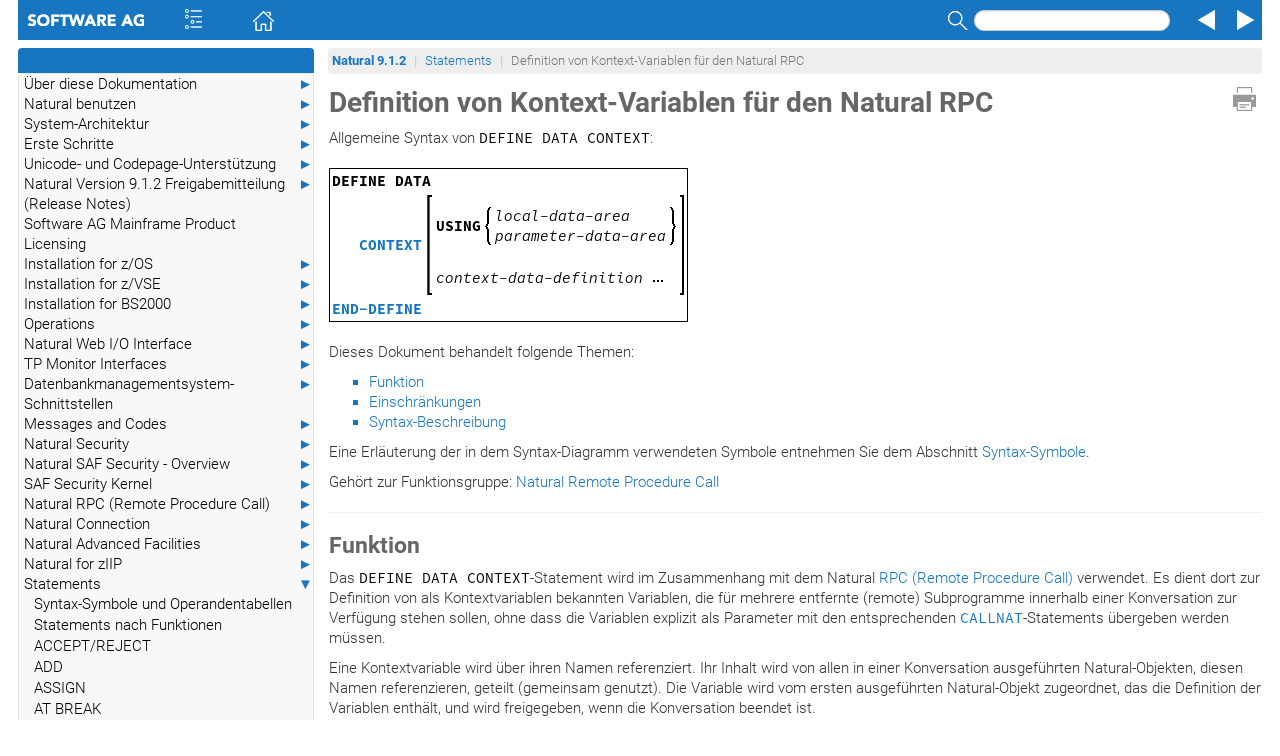

--- FILE ---
content_type: text/html
request_url: https://documentation.softwareag.com/natural/nat912dmf/sm/defineda_cv.htm
body_size: 5038
content:
<!DOCTYPE html
  SYSTEM "about:legacy-compat">
<html dir="ltr" lang="de">
   <head>
      <meta http-equiv="Content-Type" content="text/html; charset=utf-8">
   
      <meta charset="utf-8">
      <meta http-equiv="X-UA-Compatible" content="IE=edge">
      <meta name="viewport" content="width=device-width, initial-scale=1.0">
      <meta name="generator" content="SAGDOC XSL Stylesheets">
      <title>Definition von Kontext-Variablen f&uuml;r den Natural RPC</title>
      <link rel="stylesheet" href="../css/bootstrap.min.css" media="screen,projection">
      <link rel="stylesheet" href="../css/main.css">
      <link rel="stylesheet" href="../css/skin.css"><script>var docroot="../";</script><script type="text/javascript" language="javascript">
         <!--
window.name = 'contents';
//--></script><title>Definition von Kontext-Variablen f&uuml;r den Natural RPC</title>
   </head>
   <body><a href="#" class="scrollToTop" title="Scroll to top"></a><div><a name="defineda_cv" id="16505"></a></div>
      <header>
         <div class="navcontainer">
            <div role="navigation" class="navbar navbar-sag">
               <div class="container-fluid">
                  <div class="navbar-header"><a class="navbar-brand" href="http://www.softwareag.com"><img alt="Software AG" src="../graphics/o_webhelp.png"></a><ul class="nav navbar-nav navbar-left">
                        <li><span id="toc" class="ww_skin_toolbar_left ww_skin_toolbar_background_default ww_skin_toolbar_button_enabled"><a class="ww_skin ww_skin_toc ww_skin_toc_spacer" title="Contents" href="#">&nbsp;</a><a class="ww_skin ww_skin_toc" title="Contents" href="#">&nbsp;</a><a class="ww_skin ww_skin_toc ww_skin_toc_spacer" title="Contents" href="#">&nbsp;</a></span></li>
                        <li><span class="ww_skin_toolbar_left ww_skin_toolbar_background_default ww_skin_toolbar_button_enabled"><a class="ww_skin ww_skin_home ww_skin_home_spacer" title="Home" href="../overview.htm">&nbsp;</a><a class="ww_skin ww_skin_home" title="Home" href="../overview.htm">&nbsp;</a><a class="ww_skin ww_skin_home ww_skin_home_spacer" title="Home" href="../overview.htm">&nbsp;</a></span></li>
                     </ul>
                     <ul class="nav navbar-nav navbar-right">
                        <li>
                           <form class="navbar-form" role="search">
                              <div class="form-group"><label class="sr-only" for="search">Search</label><span class="ww_skin_toolbar_right ww_skin_toolbar_background_default ww_skin_toolbar_button_enabled"><a class="ww_skin ww_skin_search_spacer" title="Search" href="#">&nbsp;</a><a class="ww_skin ww_skin_search" title="Search" href="#" data-toggle="modal" data-target="#searchModal" onclick="return nav_search();">&nbsp;</a><a class="ww_skin ww_skin_search_spacer" title="Search" href="#">&nbsp;</a><input type="text" id="search" name="search" onkeypress="return nav_search_keypress(event);" class="form-control navbar-form-control-sag"></span></div>
                           </form>
                        </li>
                        <li><span class="ww_skin_toolbar_right ww_skin_toolbar_background_default ww_skin_toolbar_button_enabled"><a class="ww_skin ww_skin_prev ww_skin_prev_spacer" title="Previous" href="defineda_aiv.htm">&nbsp;</a><a class="ww_skin ww_skin_prev" title="Previous" href="defineda_aiv.htm">&nbsp;</a><a class="ww_skin ww_skin_prev ww_skin_prev_spacer" title="Previous" href="defineda_aiv.htm">&nbsp;</a></span></li>
                        <li><span class="ww_skin_toolbar_right ww_skin_toolbar_background_default ww_skin_toolbar_button_enabled"><a class="ww_skin ww_skin_next ww_skin_next_spacer" title="Next" href="defineda_nxx.htm">&nbsp;</a><a class="ww_skin ww_skin_next" title="Next" href="defineda_nxx.htm">&nbsp;</a><a class="ww_skin ww_skin_next ww_skin_next_spacer" title="Next" href="defineda_nxx.htm">&nbsp;</a></span></li>
                     </ul>
                  </div>
               </div>
            </div>
         </div>
      </header>
      <div id="searchModal" class="modal fade" tabindex="-1" role="dialog" aria-labelledby="searchModal" aria-hidden="true">
         <div class="modal-dialog">
            <div class="modal-content">
               <div class="modal-header"><button type="button" class="close" data-dismiss="modal" aria-label="Close"><span aria-hidden="true">&times;</span></button><h4 class="modal-title">Search Results</h4>
               </div>
               <div class="modal-body">
                  <div class="input-group"><label class="sr-only" for="search2">Search</label><input type="text" id="search2" name="search" onkeypress="return nav_search_modal_keypress(event);" class="form-control"><span class="input-group-btn"><button class="btn btn-default" type="button" onclick="return nav_search_modal();">Search</button></span></div>
                  <div id="search-subsets"></div>
                  <div id="results"></div>
               </div>
               <div class="modal-footer"><button type="button" class="btn btn-default" data-dismiss="modal" aria-label="Close"><span aria-hidden="true">&times;</span></button></div>
            </div>
         </div>
      </div>
      <div class="container-fluid main-body">
         <div class="row">
            <div class="tocindex"></div>
            <div class="nottocindex col-sm-12 col-sm12-sag">
               <div class="container-breadcrumb">
                  <nav>
                     <ul class="breadcrumb breadcrumb-sag nospytext">
                        <li class="breadcrumb-header"><a href="../overview.htm" alt="Natural&nbsp;9.1.2">Natural&nbsp;9.1.2</a></li>
                        <li><a href="sm-over.htm">Statements</a></li>
                        <li class="active">Definition von Kontext-Variablen f&uuml;r den Natural RPC</li>
                     </ul>
                  </nav>
               </div>
               <div><a class="ww_skin ww_skin_print" title="Print" href="#" onclick="window.print();return false;">&nbsp;</a></div>
               <div class="breadcrumbs-print">
                  <ul class="breadcrumb breadcrumb-sag nospytext">
                     <li class="breadcrumb-header"><a href="../overview.htm" alt="Natural&nbsp;9.1.2">Natural&nbsp;9.1.2</a></li>
                     <li><a href="sm-over.htm">Statements</a></li>
                     <li class="active">Definition von Kontext-Variablen f&uuml;r den Natural RPC</li>
                  </ul>
               </div> 
                   
               <div class="nospytext pageheading">
                  <h1> 
                           <a name="x66"></a> 
                           <a name="x67"></a> 
                           <a name="x68"></a>Definition von Kontext-Variablen f&uuml;r den Natural RPC
                  </h1>
               </div> 
                    
                     
               <p>Allgemeine Syntax von <code>DEFINE DATA CONTEXT</code>:
               </p> 
                      
                       
               <table border="0" class="syntax" cellpadding="3">  
                            
                  <tbody align="left" valign="top"> 
                                 
                     <tr> 
                                      
                        <td colspan="9" nowrap><code class="keyword">DEFINE DATA</code></td> 
                                    
                     </tr> 
                                 
                     <tr> 
                                      
                        <td rowspan="2" nowrap>&nbsp;&nbsp;<a href="#function_define_data_context">
                                              <code class="keyword">CONTEXT</code></a></td> 
                                      
                        <td rowspan="2" colspan="2" nowrap>
                                           
                           <p><img src="../graphics/sbo4.gif" alt="" width="6" height="100"></p>
                        </td> 
                                      
                        <td nowrap><code class="keyword">USING</code></td> 
                                      
                        <td align="right" nowrap>
                                           
                           <p><img src="../graphics/cbo2.gif" alt="" width="6" height="38"></p>
                        </td> 
                                      
                        <td nowrap> 
                                           
                           <p class="mini-list"> 
                                                <a href="#lda_context">
                                                     <var>local-data-area</var></a><br> 
                                                <a href="#pda_context">
                                                     <var>parameter-data-area</var></a> 
                                              
                           </p>
                        </td> 
                                      
                        <td align="left" nowrap>
                                           
                           <p><img src="../graphics/cbc2.gif" alt="" width="6" height="38"></p>
                        </td> 
                                      
                        <td rowspan="2" colspan="2" nowrap>
                           <p><img src="../graphics/sbc4.gif" alt="" width="5" height="100"></p> 
                        </td> 
                                    
                     </tr> 
                                 
                     <tr> 
                                      
                        <td colspan="4" nowrap><a href="#context_data_definition">
                                              <var>context-data-definition</var></a>
                                           <img src="../graphics/dot3.gif" alt="../graphics/dot3.gif" width="12" height="4"></td> 
                                    
                     </tr> 
                                 
                     <tr> 
                                      
                        <td colspan="9" nowrap><a href="#end_define_context"><code class="keyword">END-DEFINE</code></a></td> 
                                    
                     </tr> 
                               
                  </tbody> 
                          
               </table> 
                      
                     
               <p>Dieses Dokument behandelt folgende Themen:</p> 
               <ul>
                  <li>
                     <p class="initem"><a href="#function_define_data_context">Funktion</a></p>
                  </li>
                  <li>
                     <p class="initem"><a href="#restriction_define_data_context">Einschr&auml;nkungen</a></p>
                  </li>
                  <li>
                     <p class="initem"><a href="#syntax_descr_define_data_context">Syntax-Beschreibung</a></p>
                  </li>
               </ul> 
                     
               <p>Eine Erl&auml;uterung der in dem Syntax-Diagramm verwendeten Symbole
                          entnehmen Sie dem Abschnitt <a href="synsym.htm#Syntax_Symbols">Syntax-Symbole</a>.
               </p> 
                     
               <p>Geh&ouml;rt zur Funktionsgruppe: <a href="stmt_groups.htm#nat-rpc-sm">Natural Remote Procedure
                             Call</a></p>
               <hr> 
                   
               <div><a name="function_define_data_context"></a></div> 
                     
               <h2>Funktion</h2> 
                      
                       
               <p>Das <code>DEFINE DATA CONTEXT</code>-Statement wird im Zusammenhang
                            mit dem Natural <a href="../rpc/rpc-over.htm">RPC (Remote Procedure
                               Call)</a> verwendet. Es dient dort zur Definition von als
                            Kontextvariablen bekannten Variablen, die f&uuml;r mehrere entfernte (remote)
                            Subprogramme innerhalb einer Konversation zur Verf&uuml;gung stehen sollen, ohne
                            dass die Variablen explizit als Parameter mit den entsprechenden
                            <a href="callnat.htm#callnat"><code>CALLNAT</code></a>-Statements
                            &uuml;bergeben werden m&uuml;ssen. 
               </p> 
                       
               <p>Eine Kontextvariable wird &uuml;ber ihren Namen referenziert. Ihr Inhalt
                            wird von allen in einer Konversation ausgef&uuml;hrten Natural-Objekten, diesen
                            Namen referenzieren, geteilt (gemeinsam genutzt). Die Variable wird vom ersten
                            ausgef&uuml;hrten Natural-Objekt zugeordnet, das die Definition der Variablen
                            enth&auml;lt, und wird freigegeben, wenn die Konversation beendet ist.
               </p> 
                       
               <p>Eine Kontextvariable wird nicht mit Subprogrammen geteilt, die
                            innerhalb der Konversation aufegrufen werden. Wenn ein solches Unterprogramm
                            oder einer seiner Aufrufer eine Kontextvariable referenziert, wird f&uuml;r diese
                            Variable ein getrennter Speicherbereich zugeordnet.
               </p> 
                       
               <p> Kontextvariablen k&ouml;nnen auch in einem nicht-konversationellen
                            <code>CALLNAT</code> benutzt werden. In diesem Fall existieren die
                            Kontextvariablen nur w&auml;hrend eines einzelenen Aufrufs dieses
                            <code>CALLNAT</code>. Die Variable wird zugeordnet, wenn das entfernte (remote)
                            Subprogramm gestartet wird, und die Zuordnung wird aufgehoben, wenn es endet.
                            Der Inhalt wird von allen Programmierobjekten (jedoch nicht von Subprogrammen)
                            gemeinsam verwendet, die von diesem nicht-konversationellen
                            <code>CALLNAT</code> ausgef&uuml;hrt werden.
               </p> 
                       
               <p>Die optionale <a href="defineda_vari.htm#vari_INIT"><code>INIT</code></a>-Klausel wird bei jedem
                            ausgef&uuml;hrten Programmierobjekt ausgewertet, das diese Klausel enth&auml;lt (nicht
                            nur im Natural-Objekt, das die Variable zuordnet). Bei globalen Variablen
                            funktioniert <code>INIT</code> dagegen anders.
               </p> 
                       
               <p>Weitere Informationen siehe
                            <a href="../rpc/using.htm#using_Defining_a_Conversation_Context">Einen
                               Konversationskontext definieren</a> in der
                            <a href="../rpc/rpc-over.htm">Natural RPC (Remote Procedure
                               Call)</a>-Dokumentation.
               </p> 
                      
                   
                   
               <div><a name="restriction_define_data_context"></a></div> 
                     
               <h2>Einschr&auml;nkungen</h2> 
                      
                       
               <p>Eine Kontextvariable muss auf Level 01 definiert werden. Andere
                            Levels werden nur bei einer Redefinition benutzt.
               </p> 
                      
                   
                   
               <div><a name="syntax_descr_define_data_context"></a></div> 
                     
               <h2> Syntax-Beschreibung</h2> 
                      
                       
               <p>Syntax-Element-Beschreibung:</p> 
                        
                         
               <table border="1" class="color" cellpadding="3" width="97%">
                  <colgroup>
                     <col width="17%">
                     <col width="80%">
                  </colgroup>
                              
                               
                              
                  <thead align="left" valign="top"> 
                                   
                     <tr> 
                                        
                        <th nowrap>Syntax-Element</th> 
                                        
                        <th>Beschreibung</th> 
                                      
                     </tr> 
                                 
                  </thead> 
                              
                  <tbody align="left" valign="top"> 
                                   
                     <tr> 
                                        
                        <td nowrap><a name="lda_context"></a> <code>USING
                                                <var>local-data-area</var></code></td> 
                                        
                        <td> 
                                             
                           <div><strong class="floating-title">LDA-Name:</strong></div> 
                                             
                           <p>Eine Local Data Area (LDA) enth&auml;lt Datenelemente, die in
                                                  einem einzelnen Natural-Modul benutzt werden sollen. Sie k&ouml;nnen mehr als eine
                                                  Data Area referenzieren; in diesem Fall m&uuml;ssen Sie die reservierten W&ouml;rter
                                                  <code>CONTEXT</code> und <code>USING</code> wiederholen, zum Beispiel:
                           </p> 
                                             <pre class="verbatim">
DEFINE DATA
  CONTEXT USING DATX_L
  CONTEXT USING DATX_P

  ...
END-DEFINE ;
</pre> 
                                             <p>Weitere Informationen siehe
                                                  <a href="../pg/pg_defi.htm#fields_in_lda">Felder in einer
                                                     separaten Data Area definieren</a> im <cite>Leitfaden zur
                                                     Programmierung</cite>.
                           </p>
                        </td> 
                                      
                     </tr> 
                                   
                     <tr> 
                                        
                        <td nowrap><a name="pda_context"></a><code>USING
                                                <var>parameter-data-area</var></code></td> 
                                        
                        <td> 
                                             
                           <div><strong class="floating-title">PDA-Name:</strong></div> 
                                             
                           <p>Eine Parameter Data Area enth&auml;lt Datenelemente, die als
                                                  Parameter in einem Subprogramm, einer externen Subroutine oder in einem Dialog
                                                  benutzt werden. 
                           </p>
                        </td> 
                                      
                     </tr> 
                                   
                     <tr> 
                                        
                        <td nowrap> <a name="context_data_definition"></a><code><var>context-data-definition</var></code></td>
                                        
                                        
                        <td> 
                                             
                           <div><strong class="floating-title"> Kontextdaten-Definition</strong></div> 
                                             
                           <p>Kontextdaten k&ouml;nnen auch direkt innerhalb eines Programms
                                                  oder einer Routine definiert werden. Bei einer Kontextdaten-Definition gilt die
                                                  <a href="#context_data_def_descr">weiter unten</a> gezeigte
                                                  Syntax. 
                           </p>
                        </td> 
                                      
                     </tr> 
                                   
                     <tr> 
                                        
                        <td nowrap> <a name="end_define_context"></a><code>END-DEFINE</code></td> 
                                        
                        <td> 
                                             
                           <div><strong class="floating-title">Ende des DEFINE DATA-Statements:
                                                     </strong></div> 
                                             
                           <p>Das f&uuml;r Natural reservierte Wort <code>END-DEFINE</code>
                                                  muss zum Beenden des <code>DEFINE DATA</code>-Statements benutzt
                                                  werden.
                           </p>
                        </td> 
                                      
                     </tr> 
                                 
                  </tbody> 
                            
               </table> 
                        
                       
               <div><a name="context_data_def_descr"></a></div>
               <h4 class="floating-title">
                            Kontextdaten-Definition
               </h4> 
                       
               <p>Kontextdaten k&ouml;nnen direkt innerhalb eines Programms oder einer
                            Routine definiert werden. Bei einer direkten Datendefinition gilt die folgende
                            Syntax:
               </p> 
                        
                         
               <table border="0" class="syntax" cellpadding="3"> 
                               
                               
                              
                  <tbody align="left" valign="top"> 
                                   
                     <tr> 
                                        
                        <td rowspan="2" align="center" nowrap>
                                             <a href="#level_cont">
                                                <var>level</var></a></td> 
                                        
                        <td rowspan="2" nowrap>
                                             
                           <p><img src="../graphics/cbo2.gif" alt=""></p>
                        </td> 
                                        
                        <td nowrap> <a href="defineda_vari.htm#defineda_vari">
                                                <var>variable-definition</var></a></td> 
                                        
                        <td rowspan="2" nowrap>
                                             
                           <p><img src="../graphics/cbc2.gif" alt=""></p>
                        </td> 
                                      
                     </tr> 
                                   
                     <tr> 
                                        
                        <td nowrap><a href="defineda_redef.htm#defineda_redef"><var>redefinition</var> </a>
                                             
                        </td> 
                                      
                     </tr> 
                                 
                  </tbody> 
                            
               </table> 
                        
                       
               <p>Weitere Informationen siehe
                            <a href="../pg/pg_defi.htm#fields_within">Felddefinitionen im
                               DEFINE DATA-Statement</a> im <cite>Leitfaden zur
                               Programmierung</cite>.
               </p> 
                        
                         
               <table border="1" class="color" cellpadding="3" width="97%">
                  <colgroup>
                     <col width="17%">
                     <col width="80%">
                  </colgroup>
                              
                               
                              
                  <thead align="left" valign="top"> 
                                   
                     <tr> 
                                        
                        <th>Syntax-Element</th> 
                                        
                        <th>Beschreibung</th> 
                                      
                     </tr> 
                                 
                  </thead> 
                              
                  <tbody align="left" valign="top"> 
                                   
                     <tr> 
                                        
                        <td> <a name="level_cont"></a><code><var>level</var></code></td> 
                                        
                        <td> 
                                             
                           <div><strong class="floating-title">Level-Nummer:</strong></div> 
                                             
                           <p>Eine anwendungsunabh&auml;ngige Variable muss auf Stufe (Level)
                                                  01 definiert werden. Andere Levels werden nur bei einer Redefinition benutzt.
                                                  
                           </p>
                        </td> 
                                      
                     </tr> 
                                   
                     <tr> 
                                        
                        <td nowrap> <a href="defineda_vari.htm#defineda_vari">
                                                <code><var>variable-definition</var></code></a></td> 
                                        
                        <td> 
                                             
                           <div><strong class="floating-title">Definition einer Variablen:</strong></div> 
                                             
                           <p>Eine Variablendefinition wird zur Definition eines
                                                  einzelnen Feldes oder einer einzelnen Variablen benutzt, die einen Wert
                                                  (Skalar) oder mehrere Werte (Array) haben kann. Siehe
                                                  <a href="defineda_vari.htm#defineda_vari">Definition von
                                                     Variablen</a>.
                           </p> 
                                             
                           <div class="admonition">
                              <p class="note"><strong>Anmerkung:</strong><br> Die <a href="defineda_vari.htm#vari_CONST"><code>CONSTANT</code></a>-Klausel darf in diesem
                                                     Zusammenhang nicht benutzt werden. 
                              </p>
                           </div>
                        </td> 
                                      
                     </tr> 
                                   
                     <tr> 
                                        
                        <td nowrap> <a href="defineda_redef.htm#defineda_redef">
                                                <code><var>redefinition</var></code></a></td> 
                                        
                        <td> 
                                             
                           <div><strong class="floating-title">Redefinition:</strong></div> 
                                             
                           <p>Mit einer Redefinition redefinieren Sie eine Gruppe, eine
                                                  View (Datenbanksicht), ein DDM-Feld oder ein einzelnes Feld oder eine einzelne
                                                  Variable (d.h. ein Skalar oder ein Array). Siehe
                                                  <a href="defineda_redef.htm#defineda_redef">Redefinition</a>.
                                                  
                           </p>
                        </td> 
                                      
                     </tr> 
                                 
                  </tbody> 
                            
               </table> 
                        
                       
               <div class="admonition">
                  <p class="note"><strong>Anmerkung:</strong><br> Die sich aus einer Redefinition ergebenden Felder werden nicht
                               als eine Kontext-Variable angesehen. Diese Felder werden als lokale Variablen
                               behandelt. 
                  </p>
               </div> 
                      
                   
                 
               <footer>
                  <div class="footer noprint nospy"><a href="../general/legal.htm" target="blank" rel="noopener noreferrer">Copyright&nbsp;&copy;&nbsp;1979-2023 Software AG, Darmstadt, Germany and/or Software AG USA, Inc., Reston, VA, USA, and/or its subsidiaries
                        and/or its affiliates and/or their licensors.</a></div>
               </footer>
            </div>
         </div>
      </div><script src="../js/selbox.js"></script><script src="../js/jquery.min.js"></script><script src="../js/jquery.mark.min.js"></script><script src="../js/URI.js"></script><script src="../js/main.js"></script><script src="../js/bootstrap.min.js"></script><script src="../fts/searchdbs.js"></script><script src="../fts/fisrulen.js"></script><script src="../fts/fiscdjs.js"></script><script src="../fts/fiscdpage.js"></script><script src="../navig/contents_dbs.js"></script><script src="../navig/fishi.js"></script><script src="../navig/fishipage.js"></script></body>
</html>

--- FILE ---
content_type: text/css
request_url: https://documentation.softwareag.com/natural/nat912dmf/css/main.css
body_size: 5344
content:
/*
 *
 *	main.css - main stylesheet for all regular HTML pages
 *
 *	Copyright (c) 2016-2021 Software AG
 */

html {
    font-size: 100%;
}

body {
    margin-left: 18px;
    margin-right: 18px;
    font-family: Roboto;
    font-size: 15px; 
    font-size: 0.9125rem; 
}

/*
 *	Font definitions
 */

/* sans-serif font: Google Roboto */
@font-face {
    font-family: 'Roboto';
    font-weight: 400;
    font-style: normal;
    src: url('../fonts/Roboto-Light.woff') format('woff');
}

@font-face {
    font-family: 'Roboto';
    font-weight: 400;
    font-style: italic;
    src: url('../fonts/Roboto-LightItalic.woff') format('woff');
}

@font-face {
    font-family: 'Roboto';
    font-weight: 700;
    font-style: normal;
    src: url('../fonts/Roboto-Bold.woff') format('woff');
}

@font-face {
    font-family: 'Roboto';
    font-weight: 700;
    font-style: italic;
    src: url('../fonts/Roboto-BoldItalic.woff') format('woff');
}

/* monospaced font: Adobe SourceCodePro */
@font-face{
    font-family: 'Source Code Pro';
    font-weight: 400;
    font-style: normal;
    font-stretch: normal;
    src: url('../fonts/SourceCodePro-Regular.otf.woff') format('woff');
}

@font-face{
    font-family: 'Source Code Pro';
    font-weight: 400;
    font-style: italic;
    font-stretch: normal;
    src: url('../fonts/SourceCodePro-It.otf.woff') format('woff');
}

@font-face{
    font-family: 'Source Code Pro';
    font-weight: 700;
    font-style: normal;
    font-stretch: normal;
    src: url('../fonts/SourceCodePro-Bold.otf.woff') format('woff');
}

@font-face{
    font-family: 'Source Code Pro';
    font-weight: 700;
    font-style: italic;
    font-stretch: normal;
    src: url('../fonts/SourceCodePro-BoldIt.otf.woff') format('woff');
}


/*
	Navigation Areas

 */

/*
	navigation bar
 */


/* adapt container-fluid class from Bootstrap to adjust right margin */
.container-fluid-rtl {
    margin-left: 0px;
    margin-right: auto;
    padding-left: 0px;
    padding-right: 15px;
}

/* group navbar and breadcrumbs and protect background */
.navcontainer {
    position: fixed;
    top: 0;	
    left: 18px;
    right: 18px;
    height: 48px;
    background-color: white;
    z-index: 10;
}

@media (max-width: 767px) {
    .navcontainer {
	left: 0px;
	right: 0px;
    }
}

.navbar-sag {
    margin-bottom: 8px;
    background-color: #1776BF;
    border-radius: 0px;
    min-height: 38px !important;
}

@media (max-width: 767px) {
    .navbar-nav>li {
	float: left;
    }
}


/* render "A-Z" index link (beware: hack!) */
.navbar-index-background {
    width: 68px;
    height: 30px;
    margin-top: 8px;
    margin-bottom: 0px;
    display:inline-block;
    background: #1776BF;
    color: #FFF;
}
@media (max-width: 767px) {
    .navbar-index-background {
	width: 2.5em;
    }
}

.navbar-index {
    padding-top: 14px;
    padding-left: 21px;
    font-weight: bold;
    font-size: 16px;
    color: white;
    text-align: center;
}

.navbar-index:hover {
    font-weight: bold;
    font-size: 18px;
    color: white;
    text-decoration: none;
}

@media (max-width: 767px) {
    .navbar-index{
	padding-left: 3px;
    }
}

.navbar-text-rtl {
  margin-top: 8px;
  margin-bottom: 0px;
  font-weight: bold;
  font-size: 18px;
  color: white;
}

/* set height of the navbar (default is 50px)
   and align items properly */
.navbar-nav > li > a, .navbar-brand {
    padding-left: 8px !important; 
    padding-top: 8px !important; 
    height: 38px;
}

.navbar-brand:hover,
.navbar-brand:focus {
    background-color: #1776BF !important;
}

/* slight logo shift */
a.navbar-brand > img {
    margin-top: 5px;
}

@media (max-width: 767px) {
    .navbar-brand {
	padding-right: 0;
    }

    .navbar-sag .navbar-form {
	padding: 0;
	margin: 7px 0 0 0;
    }
}

/* 21px is maximum if not to extend defined navbar height */
.navbar-form-control-sag {
    height: 21px;
    padding: 2px 8px;
    -moz-border-radius: 18px;
    -webkit-border-radius: 18px;
    border-radius: 18px;
}

.navbar-header{
    float:none;
}

.navbar-left{
    float:left;
    margin: 0px 0 0 0;
}

@media (max-width: 767px) {
    .navbar-right {
        float: right;
        margin: 0;
    }
}


/*
	breadcrumbs
 */
.nottocindex div.container-breadcrumb {
    position: fixed;
    width: 100%;
    top: 48px;
    height: 39px;
    background-color: #fff;
    z-index: 5;
}

.breadcrumb-sag {
    font-family: Roboto, sans-serif;
    font-size: 0.83rem;
    padding: 4px;
    position: fixed;
    top: 48px;
    background-color: #eeeeee;
    right:18px;
    left:18px;
    margin-bottom:2px;
}
.breadcrumb-sag-toc{
    left:25%;
    margin-left:8px;
}
@media (max-width: 767px) {
    .nottocindex div.container-breadcrumb {
        height: 60px;
    }
    .breadcrumb-sag-toc{
        left:18px;
        margin-left:0;
    }
}

.breadcrumb-header {
    font-weight: bold;
}

.breadcrumb > li + li:before {
    content: "|\00a0";
    font-weight: bold;
}

.breadcrumbs-print {
    display: none;
}


/*
	overview page
*/

.overview-page {
    margin-top: 64px;
    margin-bottom: 36px;
    font-family: Roboto, Arial, Helvetica, sans-serif;

}

.category-row {
    margin-bottom: 10px;
    font-size: 1rem;
    color: #000;
}

@media (min-width: 768px) {
    .category-row {
	-webkit-column-count: 2;
	   -moz-column-count: 2;
                column-count: 2;
	-webkit-column-width: 200px;
           -moz-column-width: 200px;
                column-width: 200px;
          -webkit-column-gap: .75em;
             -moz-column-gap: .75em;
                  column-gap: .75em;
    }
}

/* degenerate to single column */
@media (max-width: 767px) {
    .category-row {
             -webkit-columns: 1 200px;
                -moz-columns: 1 200px;
                     columns: 1 200px;
          -webkit-column-gap: 0em;
             -moz-column-gap: 0em;
                  column-gap: 0em;
    }
}

/* use this for the last of an odd number of categories to span complete width */
.category-spanrow {
    margin-bottom: 10px;
    font-size: 1rem;
    color: #000;
}

.clear-row {
    clear: both;
}

@media (min-width: 768px) {
    ul.category-left {
	margin-left: 27px;
	padding: 0;
	list-style-type: none;
    }
    
    ul.category-right {
	margin-right: 27px;
	padding: 0;
	list-style-type: none;
    }
    
    ul.category-single {
	margin-left: 27px;
	margin-right: 27px;
	padding: 0;
	list-style-type: none;
    }
    li.empty-category { }
}

@media (max-width: 767px) {
    ul.category-left,
    ul.category-right,
    ul.category-single {
	margin-left: 9x;
	margin-right: 9px; 
	padding: 0;
	list-style-type: none;
    }
    li.empty-category {
	display: none;
    }
}

.category-header {
    font-family: Roboto, Arial, Helvetica, sans-serif;
    font-size: 1.175rem;
    padding-left: 5px;
    padding-bottom: 3px;
    list-style-type: none;
}

li.category-header {
    color: #333;
}

.category-item {
    padding-left: 5px;
    background-color: #eee;
    list-style-type: none;
}

.category-item a:visited {
    text-decoration: none;
    color: #000;
}

.category-item a:link {
    text-decoration: none;
    color: #000;
}

.category-item a:hover {
    text-decoration: none;
    color: #1776BF;
}


/*
	sidebar for displaying TOC (and index) entries
 */

/* http://www.jonathanbriehl.com/2014/01/17/vertical-menu-for-bootstrap-3/ */
/* make sidebar nav vertical */
@media (min-width: 768px) {
    .sidebar-nav .navbar .navbar-collapse {
	padding: 0;
	max-height: none;
    }

    .sidebar-nav .navbar ul {
	float: none;
    }
    
    .sidebar-nav .navbar ul:not {
	display: block;
    }
    
    .sidebar-nav .navbar li {
	float: none;
	display: block;
    }
    
    .sidebar-nav .navbar li a {
	padding-right: 15px;
    }
}

@media (min-width: 768px) {
    .dropdown-menu {
	width: 100%;
    }
}


/* additions by PHDCC for TOC */

.navbar-toc{
    min-height: auto;
}

.navbar-toc-tree li a {
    padding: 0 0 0 5px;
    color: #000;
}
.navbar-toc-tree li li a {
    padding-left: 15px;
}
.navbar-toc-tree li li li a {
    padding-left: 25px;
}
.navbar-toc-tree li li li li a {
    padding-left: 35px;
}
.navbar-toc-tree li li li li li a {
    padding-left: 45px;
}
.navbar-toc-tree li li li li li li a {
    padding-left: 55px;
}

/* Clicking anywhere on line opens/closes. Indent second+ lines */
.fishi-dd a {
    display: block;
    xtext-indent: -10px;
}

/* set gap between entry text and arrow */
.fishi-arrow {
    margin-left: 10px;
    margin-right: -15px;
    color: #1776BF;
}

.fishi-dd-menu {
    display: none;
    font-size: 0.925rem;
    list-style: outside none none;
    padding-left: 0px;
    margin-left: 0px;
 }
.sidebar-nav .tocnavbar .fishi-dd-menu li a {
    padding-left: 24px;
 }
.sidebar-nav .tocnavbar .fishi-dd-menu li li a {
    padding-left: 36px;
 }
.navbar-default .navbar-nav > li a {
    color: #777;
 }
.navbar-default .navbar-nav > li > a {
    xbackground-color: #edc;
 }
.navbar-default .navbar-nav > li li > a {
    xbackground-color: #fed;
 }
.navbar-default .navbar-nav > li li li > a {
    xbackground-color: #fec;
 }
.tocnav > li a {
    display: block;
    padding: 10px 15px;
    position: relative;
 }
.navbar-default .navbar-nav > .active > a,
    .navbar-default .navbar-nav > .active > a:hover,
    .navbar-default .navbar-nav > .active > a:focus {
    background-color: #e7e7e7;
    color: #555;
 }
li.fishi-dd > a:hover,
.fishi-dd-menu > li > a:hover,
     .navbar-default .navbar-nav > li > a:hover,
     .navbar-default .navbar-nav > li > a:focus {
    background-color: #e7e7e7;
    color: #1776BF;
 }
.navbar-default .navbar-nav > .active > a,
.navbar-default .navbar-nav > .active > a:hover,
.navbar-default .navbar-nav > .active > a:focus {
    color: #555;
    background-color: #e7e7e7;
 }
.tocnav  li > a:hover,
.tocnav  li > a:focus {
    text-decoration: none;
    background-color: #eee;
 }

.fishi-active {
    font-weight: bold !important;
    background-color: #cfcfce !important;
}

/*
	Footer Area
 */
.footer {
    background: #fff none repeat scroll 0 0;
    border-top: 1px solid #1776BF;
    clear: both;
    color: #aaa;
    font-family: Roboto, Arial, Helvetica, sans-serif;
    font-size: 0.8em;
    padding: 5px;
    text-align: center;
}

/* back to top */
.scrollToTop {
    width: 35px;
    height: 35px;
    padding: 10px;
    border: 2px solid;
    border-radius:20px;
    text-align:center;
    border-color:#1776BF;
    position:fixed;
    bottom: 20px;
    right: 20px;
    display: none;
    z-index: 10;
    background: url('../graphics/uparrow.png') no-repeat 8px 7px;
}

/* extend breadcrumbs and footer to the margins */
.col-sm12-sag {
    /* padding-left: 0; */
    padding-right: 0;
}


/*
	Block-level elements
*/

/* Headings */
H1 {
    font-family: Roboto, Arial, Helvetica, sans-serif;
    font-size: 1.75rem;
    font-weight: bold;
    color: #666666;
    margin-top: 0;}
H2 {
    font-family: Roboto, Arial, Helvetica, sans-serif;
    font-size: 1.45rem;
    font-weight: bold;
    color: #666666;
}
H3 {
    font-family: Roboto, Arial, Helvetica, sans-serif;
    font-size: 1.25rem;
    font-weight: bold;
    color: #666666;
}

H4 {
    font-family: Roboto, Arial, Helvetica, sans-serif;
    font-size: 1.175rem;
    font-weight: bold;
    color: #666666;
}
H5 {
    font-family: Roboto, Arial, Helvetica, sans-serif;
    font-size: 1.0rem;
    font-weight: bold;
    color: #666666;
}

li > h4.floating-title {
    font-family: Roboto, Arial, Helvetica, sans-serif;
    font-weight: normal;
    font-size: 1.0rem;
}
/* override <blockquote> definitions from bootstrap */
blockquote {
    border-left: none;
    font-size: 100%;
    margin: 0;
    padding: 0;
}

/*
	List structures
*/

/* render list style symbols as coloured squares */
LI P, LI PRE, LI STRONG            { color: #000000; } 
UL LI P, UL LI PRE, UL LI STRONG   { color: #000000; } 
UL LI TABLE			   { color: #000000; } 

UL LI                   { list-style-type: square;       color: #1776BF; }
OL LI                   { list-style-type: decimal;      color: #000000; }
OL LI UL LI             { list-style-type: square;       color: #1776BF; }
OL LI OL LI             { list-style-type: lower-alpha;  color: #000000; }
OL LI OL LI UL LI       { list-style-type: square;       color: #1776BF; }
OL LI OL LI OL LI       { list-style-type: lower-roman;  color: #000000; }
OL LI OL LI OL LI OL LI { list-style-type: upper-alpha;  color: #000000; }


DL { margin-left: 1.3em; }
DT {
    font-weight: bold;
    margin-top: 0.8em;
}
DD {
    margin-top: 6pt;
    margin-bottom: 6pt;
}

/* to control vertical spacing of paragraphs within list items */
p.initem {
    margin-top: 0;
    margin-bottom: 0;
}

/* to control vertical spacing of nested lists */
li.nesteditem {
    margin-top: 0;
    margin-bottom: 0;
}

/* to control vertical spacing of paragraphs within nested lists */
p.innesteditem   {
    margin-top: 0;
    margin-bottom:0;
}

/* to control placement of bluearro.png in "To" instructions */

img.to{
margin-bottom: 3px;
margin-right: 5px;
}

/* to control vertical spacing of paragraphs within lists in instructions */
p.instep {
    margin-top: 4px;
    margin-bottom: 4px;
}
ol.steps {
    margin-top: 0.07in;
}
li > pre {
    margin-top: 5px;
    margin-bottom: 5px;
}
li > table {
    margin-top: 5px;
    margin-bottom: 5px;
}

/* to control vertical spacing of paragraphs and pre within definition lists */
DD > P {
    margin-top: 0.07in;
    margin-bottom: 0;
}
DD > DIV.admonition {
    margin-left: 10px;
}
DL > P {
    margin-left: 10px;
}
DD > PRE {
    margin-left: 10px;
}
DD > TABLE {
    margin-left: 10px;
}


/* Tables */

table {
    margin-top: 0.5em;
}
table.color {
    margin-top: 6pt;
    margin-bottom: 5px;
    border-width: 0;
    background-color: #ffffff;
}
table.color TD {
    vertical-align: top;
    padding: 1px;
    border: 2px solid;
    border-color: #ffffff;
    background-color: #F2F2F2;
}
table.color TH {
    color: #323232;
    background-color: #CCCCCB;
    padding: 1px;
    border: 2px solid;
    border-color:#ffffff;
}
table.color TABLE TD {
    background-color: transparent;
    border-color: transparent;
}	     
table.color TABLE TH {
    color: #323232;
    border-color:#F2F2F2;
}	     
table.screen {
    padding: 5px; 
    margin-top: 0.5em;
    margin-bottom: 0.5em;
    background-color: #F2F2F2;
}
table.screen PRE {
    margin: 0;
    background-color: #F2F2F2;
}
table.small {
    margin-top: 0.5em;
    font-size: 0.8em;
}
table.overview {
    margin-top: 0.5em;
    margin-left: 0.8em; }

td {
    vertical-align: top;
}
td.titem {
    padding-right: 7px;
}
td.bar {
    font-size: 5pt;
}
td.logo {
    vertical-align: middle;
}
th {
    color: #323232;
    background-color: #CCCCCB;
    border: 1px solid;
    border-color: #CCCCCB;
    text-align: initial;
}
caption {
    font-family: Arial, Helvetica, Verdana, sans-serif;
    font-size: 1em;
    font-weight: bold;
    color: #000099;
    text-align: center;
}
.bottom {
    vertical-align: bottom;
}
.middle {
    vertical-align: middle;
}

td.syntax, p.syntax {
    font-family: Arial, Helvetica, Verdana, sans-serif;
    font-size: 0.8em;
    color: #000000;
    vertical-align: middle;
}
.smallhead {
    font-size: 10pt;
    font-weight: bold;
    vertical-align: bottom;
}
.copyright   {
    font-family: Arial, Helvetica, Verdana, sans-serif;
    font-size: 0.7em;
    color: #999999;
}
.arrow {
    margin-top: -7px;
    margin-bottom: -7px;
}
pre {
    font-family; Source Code Pro; !important;
    padding: 4px;
}

pre.small {
    font-family; Source Code Pro;
    font-size: 0.75em;
}

/* print or noprint: uncomment the next two lines for Natural native HTML */
.print {
    visibility: hidden;
    position: absolute;
}   
/*.noprint { background-color: #cccccc; } */

/* Natural syntax tables */
td table.syntax {
    font-family: Source CodePro, monospace;
    font-size: 70%;
    background-color: #FFFFFF;
    border: 0px;
} /* for compatibility reasons (XML/HTML) */
table.syntax {
    font-family: Source Code Pro, monospace;
    font-size: 100%;
    background-color: #FFFFFF;
    border:1px solid #000000;
    margin-top: 20px;
    margin-bottom: 20px;
}
table.syntax tt {
    font-family: Source Code Pro, monospace;
    font-size: 100%;
}
table.syntax td {
    border-color: white;
    vertical-align: middle;
    padding: 2px;
}
table.syntax p {
    margin: 0;
}
table.syntax a:hover {
    background: #E9EEF5;
}
table.syntax a:link,
table.syntax a:visited,
table.syntax a:active {
    text-decoration: none;
    color: #000000;
}

/* selection boxes */
table.selbox {
    border-width: 0;
    padding: 5px;
    margin-top: 70px;
}

/* title above selection box; used to be class "module" */
.selboxtitle {
    font-size: 8pt;
    font-family: Roboto, Arial, Helvetica, sans-serif;
    font-weight: bold;
    color: #666666; 
    vertical-align:bottom;
    text-align:left;
}

.selbox-container {
    position: relative;
    left: 30px;
    bottom: -10;
}

/* Controlling white space */
td pre.verbatim {
    border: 0;
    margin: 0;
    padding-top: 5px;
    padding-left: 0px;
    padding-bottom: 5px;
}
.command-input {
    padding: 1px;
    font-family: Roboto, Arial, Helvetica, sans-serif;
    font-weight: bold;
    background-color: #F2F2F2;
}
table.color pre.syntax-example {
    background-color: #fff;
}
table.color pre.system-output {
    background-color: #fff;
}
.syntax-example {
    background-color: #F2F2F2;
}
.syntax-diagram {
    background-color: #FFFFFF;
}
.verbatim {
    font-family: Source Code Pro;
    padding: 1px;
    background-color: #F2F2F2;
}
.system-output {
    background-color: #F2F2F2;
}
.text {
    background-color: #F2F2F2;
}
/* planning information in draft documents */
pre.planning {
    font-family: Courier;
    background-color: #FFC0C0;
    margin-top: 3pt;
    margin-bottom: 3pt;
    margin-left: 0.25in;
    display: block;
    white-space: pre;
}
.codeblock {
    font-family: Source Code Pro;
}


/* Links */
a:link {
    text-decoration: none;
    color: #1776BF;
}
a:visited {
    text-decoration: none;
    color: #666699;
}
a:active {
    font-weight: regular;
    color: #1776BF;
}
a:hover {
    font-weight: regular;
    text-decoration:none; 
    color: #1776BF;
    background-color: transparent;
}


/*
	Inline-level elements
*/

/* references to other sources */
cite {  }
/* indication of glossary entry */
dfn {  }
/* program snippets */
samp {  }
/* replaceable placeholders */
var    {  }

/* programming items, SGML/XML items - used in Natural syntax diagrams */
code {
    font-family: Source Code Pro;
    padding: 0;
    font-size: 100%;
    color: black;
    background-color: transparent;
}
code.keyword,
.syntax-keyword {
    font-family: Source Code Pro;
    font-weight: bold;
    color: #000000;
    background-color: transparent;
}
a:link,
a:link code {
    text-decoration: none;
    color: #1776BF;
}
a:visited,
a:visited code {
    text-decoration: none;
    color: #666699;
}
a:active,
a:active code {
    font-weight: regular;
    color: #1776BF;
}
a:hover,
a:hover code {
    font-weight: regular;
    text-decoration: none;
    color: #1776BF;
    background-color: transparent;
}

/* Glossary Titles */
a strong {
    color: #000000;
}

/* command button in a GUI */
.guibutton {
    font-weight: bold;
}

/* any non-selectable label in a GUI */
.guilabel {  }

/* selectable label*/
.selectable_label {
    font-weight: bold;
}

/* name of a selectable GUI menu */
.guimenu {
    font-weight: bold;
}

/* name of a selectable GUI menu command */
.guimenuitem {
    font-weight: bold;
}

/* selectable item in any list in a GUI */
.guilistitem {
    font-weight: bold;
}

/* name of a key on the keyboard */
.key {
    font-size: smaller;
}

/* <p> element in definition list <dd> */
.definition {
    margin-left: 10px;
}


/* PHDCC: highlighting of search results in notification color green (Success) */
mark {
     background: #BAD80A;
     color: black;
}


/* BIDI support */

.dir-ltr {
    align: left;
    text-align: left;
}
.dir-rtl {
    align: right;
    text-align: right;
}


html[dir='rtl'] .col-sm-3 {
    left: 75%;
}
html[dir='rtl'] .col-sm-9 {
    right:25%;
}

.tocindex{ /* Initially not displayed. Not L or R padding. */
    display:none;
    padding: 0 15px 0 0;
}

#toc-top{
    height: 25px;
    background-color: #1776BF;
    border-top-left-radius: 4px;
    border-top-right-radius: 4px;
}

/* set top margin to the same value as the height of the navcontainer */
.main-body{
	margin-top: 48px;
}

.hidetitle{
	display:none;
}

.nottocindex{
    padding:0;
}

.pageheading{
    margin-top:40px;
}

@media (max-width: 767px) {
    .pageheading{
        margin-top:58px;
    }
    .sidebar-nav{
        margin: 50px -15px -40px 0;
    }
}
:target:before {
  content: "";
  display: block;
  height: 100px;
  margin: -100px 0 0;
}


/* print settings */
@media print {
    body {
	color: #000000;
	background: #ffffff;
	font-size: 12pt;
	width: 100%;
	margin: 0;
	padding: 0;
    }

    h1 {
	color: #000000;
	font-family: Arial, Helvetica, sans-serif;
	font-size: 18pt; 
	margin-top: 60px;
    }

    
    h2, h3 {
	font-family: Arial, Helvetica, sans-serif;
	color: #818181;
	page-break-after: avoid;
    }

    h2 {
	font-size: 16pt;
    }
    
    h3 {
	font-size: 14pt;
    }

    img {
	max-width: 100% !important;
	page-break-inside: avoid;
    }

    table th, table td {
	border:solid #000 !important;
	border-width:0 1px 1px 0 !important;
    }

    .navcontainer, .modal,
    .sidebar-index, .sidebar-nav, .selbox-container, .footer {
	display: none;
    }

    .breadcrumbs-print {
	font-family: Arial, sans-serif;
	font-size: 10pt;
	padding: 4px;
	top: 148px;
	color: #818181;
	right:18px;
	left:18px;
	margin-bottom:2px;


    }

    .breadcrumb-sag-print {
    }

    .breadcrumb-header {
	list-style-type: none;
	color: #818181;
    }

    .breadcrumb>li {
        display: inline-block;
    }
    .breadcrumb-sag,    
    .navcontainer,
    .nottocindex div.container-breadcrumb{
        position:relative;
        top:0;
    }
    .ww_skin_print{
        display: none !important;
    }
    .main-body {
        margin-top: 0;
    }
    h1,
    .pageheading {
        margin-top: 0;
    }
    
    @page {
	margin: 1.8cm;
    }
}

/* retain functionality of full-text search with newer Bootstrap js code */
.fade {
  opacity: 1;
}
.modal.fade .modal-dialog {
  transform: none;
}



--- FILE ---
content_type: text/javascript
request_url: https://documentation.softwareag.com/natural/nat912dmf/navig/contents.js
body_size: 28442
content:
//
//	FindinSite-CD-JS-HelpIndex database naturalfuergrossrechner
//
//	Copyright (c) 2016-2023 Software AG, Darmstadt, Germany and/or Software AG USA Inc., Reston, VA, USA
//
var naturalfuergrossrechner = {
    baseurls: ["../"],
    varname: "naturalfuergrossrechner",
        tree: [
            { url: "about/about.htm", title: "Über diese Dokumentation",
              tree: [
                  { url: "about/document_conventions.htm", title: "Dokumentationskonventionen" },
                  { url: "about/online_information.htm", title: "Online-Informationen und Support" },
                  { url: "about/data_protection.htm", title: "Datenschutz" },
              ]
            },
            { url: "using/use-over.htm", title: "Natural benutzen",
              tree: [
                  { url: "using/use_mf_invoke.htm", title: "Natural-Session aufrufen und beenden" },
                  { url: "using/use_mf_execute.htm", title: "Kommandos und Menü-Funktionen benutzen" },
                  { url: "using/use_mf_help.htm", title: "Hilfe benutzen" },
                  { url: "using/use_mf_libs.htm", title: "Natural-Libraries benutzen" },
                  { url: "using/use_mf_objects.htm", title: "Natural-Objekte pflegen und ausführen" },
                  { url: "using/use_mf_menus.htm", title: "Natural-Hauptmenü" },
                  { url: "using/use_mf_print.htm", title: "Druck- und Arbeitsdateien (Printfiles und Workfiles)" },
                  { url: "using/use_mf_config.htm", title: "Natural-Umgebung konfigurieren" },
                  { url: "using/use_rules.htm", title: "Regeln und Namenskonventionen" },
              ]
            },
            { url: "arc/arc-over.htm", title: "System-Architektur",
              tree: [
                  { url: "arc/base_arc_overview.htm", title: "Natural-Architektur",
                    tree: [
                        { url: "arc/nucleus_mf.htm", title: "Natural-Nukleus" },
                        { url: "arc/work_area.htm", title: "Benutzer-Session-Daten" },
                        { url: "arc/buffer.htm", title: "Natural Buffer Pool" },
                        { url: "arc/tools.htm", title: "Natural-Editoren und Natural-Utilities" },
                        { url: "arc/tp_mf.htm", title: "TP/OS-Schnittstelle" },
                        { url: "arc/user_inter.htm", title: "Benutzerschnittstelle" },
                        { url: "arc/work_print.htm", title: "Druckdateien und Arbeitsdateien" },
                        { url: "arc/files.htm", title: "Natural-Systemdateien" },
                        { url: "arc/db_inter.htm", title: "DBMS-Schnittstelle - Datenbankzugriff" },
                    ]
                  },
                  { url: "arc/one_arc.htm", title: "NaturalONE-Architektur" },
                  { url: "arc/what_is_nat1.htm", title: "Was ist NaturalONE?" },
                  { url: "arc/intro-modes.htm", title: "Verschiedene Modi für die Entwicklung von Natural-Anwendungen" },
                  { url: "arc/intro-version.htm", title: "Verwendung eines Versionskontrollsystems" },
                  { url: "arc/spod_arc_overview.htm", title: "Natural-SPoD-Architektur" },
              ]
            },
            { url: "firststeps/fs-over.htm", title: "Erste Schritte",
              tree: [
                  { url: "firststeps/fs-about.htm", title: "Über dieses Tutorial" },
                  { url: "firststeps/fs-start.htm", title: "Grundlagen der Benutzung" },
                  { url: "firststeps/fs-hello.htm", title: "Hello World!" },
                  { url: "firststeps/fs-dbaccess.htm", title: "Datenbankzugriff" },
                  { url: "firststeps/fs-input.htm", title: "Benutzereingaben" },
                  { url: "firststeps/fs-loop.htm", title: "Verarbeitungsschleifen und Labels" },
                  { url: "firststeps/fs-inlinesub.htm", title: "Interne Subroutinen" },
                  { url: "firststeps/fs-proc.htm", title: "Verarbeitungsregeln und Helproutinen" },
                  { url: "firststeps/fs-lda.htm", title: "Local Data Areas" },
                  { url: "firststeps/fs-gda.htm", title: "Global Data Areas" },
                  { url: "firststeps/fs-extsub.htm", title: "Externe Subroutinen" },
                  { url: "firststeps/fs-subprog.htm", title: "Subprogramme" },
              ]
            },
            { url: "unicode/uni-over.htm", title: "Unicode- und Codepage-Unterstützung",
              tree: [
                  { url: "unicode/uni-intro.htm", title: "Einführung" },
                  { url: "unicode/uni-enable.htm", title: "Unicode- und Codepage-Unterstützung aktivieren" },
                  { url: "unicode/uni_ics222.htm", title: "ICS Transition Version 222" },
                  { url: "unicode/uni_ics311.htm", title: "ICS 311" },
                  { url: "unicode/uni-config.htm", title: "Unicode-/Codepage-Umgebung konfigurieren und verwalten" },
                  { url: "unicode/uni-devenv.htm", title: "Entwicklungsumgebung" },
                  { url: "unicode/uni-language.htm", title: "Unicode- und Codepage-Unterstützung in der Natural-Programmiersprache" },
                  { url: "unicode/uni-io.htm", title: "Behandlung von Unicode-Ein-/Ausgaben in Natural-Anwendungen" },
                  { url: "unicode/uni-bidir.htm", title: "Unterstützung bidirektionaler Sprachen" },
                  { url: "unicode/uni-data.htm", title: "Unicode-Datenspeicherung" },
                  { url: "unicode/uni-migrate.htm", title: "Migration existierender Anwendungen" },
                  { url: "unicode/uni-faq.htm", title: "Häufig gestellte Fragen" },
              ]
            },
            { url: "rnotes_mf/rn-mf-over.htm", title: "Natural Version 9.1.2 Freigabemitteilung (Release Notes)",
              tree: [
                  { url: "rnotes_mf/rn_docu_de.htm", title: "Dokumentation" },
                  { url: "rnotes_mf/rn-mf-env.htm", title: "Unterstützte Umgebungen" },
                  { url: "rnotes_mf/rn-mf-sag-available-supported.htm", title: "Verfügbare und unterstützte Software AG-Produktversionen" },
                  { url: "rnotes_mf/rn-mf-inst-comp.htm", title: "Installation und Kompatibilität" },
                  { url: "rnotes_mf/rn-mf-ce.htm", title: "Neue und geänderte Merkmale des Natural-Basisprodukts" },
                  { url: "rnotes_mf/rn-mf-add-on-new.htm", title: "Neue und geänderte Merkmale der Natural Version 9.1.2 Add-On-Produkte" },
                  { url: "rnotes_mf/rn-mf-add-on-enhanced.htm", title: "Verbesserungen bei Natural-Add-On-Produkten für spezielle Natural Version 9.1.2 Merkmale" },
                  { url: "rnotes_mf/rn-mf-dropped.htm", title: "Weggefallene Merkmale" },
                  { url: "rnotes_mf/rn-mf-prev-relnotes.htm", title: "Frühere Release Notes" },
              ]
            },
            { url: "license/license.htm", title: "Software AG Mainframe Product Licensing" },
            { url: "inst_zos/inst_zos-over.htm", title: "Installation for z/OS",
              tree: [
                  { url: "inst_zos/install_process_overview.htm", title: "Installation Process and Major Natural Features on z/OS" },
                  { url: "inst_zos/install_nat.htm", title: "Installing Natural on z/OS" },
                  { url: "inst_zos/install_ics.htm", title: "Installing International Components for Unicode for Software AG on z/OS" },
                  { url: "inst_zos/install_reqdoc.htm", title: "Installation for REQUEST DOCUMENT and PARSE XML Statements on z/OS" },
                  { url: "inst_zos/install_natnetto.htm", title: "Installing Natural Net Data Interface on z/OS" },
                  { url: "inst_zos/install_esx.htm", title: "Installing Entire System Server Interface on z/OS" },
                  { url: "inst_zos/install_sagedt.htm", title: "Installing Software AG Editor on z/OS" },
                  { url: "inst_zos/install_nci.htm", title: "Installing Natural CICS Interface on z/OS",
                    tree: [
                        { url: "inst_zos/install_nci_828.htm", title: "Installing Natural CICS Interface Version 8.2.8 on z/OS" },
                        { url: "inst_zos/install_nci_835.htm", title: "Installing Natural CICS Interface Version 8.3.5 on z/OS" },
                    ]
                  },
                  { url: "inst_zos/install_ncf.htm", title: "Installing Natural Com-plete/SMARTS Interface on z/OS" },
                  { url: "inst_zos/install_nii.htm", title: "Installing Natural IMS TM Interface on z/OS" },
                  { url: "inst_zos/install_nti.htm", title: "Installing Natural TSO Interface on z/OS" },
                  { url: "inst_zos/install_ndb.htm", title: "Installing Natural for DB2 on z/OS" },
                  { url: "inst_zos/install_ndl.htm", title: "Installing Natural for DL/I on z/OS" },
                  { url: "inst_zos/install_nvs.htm", title: "Installing Natural for VSAM on z/OS",
                    tree: [
                        { url: "inst_zos/install_nvs_prerequisites.htm", title: "Prerequisites" },
                        { url: "inst_zos/install_nvs_ada_files.htm", title: "Installing Natural for VSAM on Adabas System Files on z/OS" },
                        { url: "inst_zos/install_nvs_vsam_files.htm", title: "Installing Natural for VSAM on VSAM System Files on z/OS" },
                    ]
                  },
                  { url: "inst_zos/install_nsc.htm", title: "Installing Natural Security on z/OS" },
                  { url: "inst_zos/install_nsf.htm", title: "Installing Natural SAF Security on z/OS" },
                  { url: "inst_zos/install_naf.htm", title: "Installing Natural Advanced Facilities on z/OS",
                    tree: [
                        { url: "inst_zos/install_naf_nci.htm", title: "Installing Natural Advanced Facilities under CICS on z/OS" },
                        { url: "inst_zos/install_naf_cics_veri.htm", title: "Installation Verification for Natural Advanced Facilities under CICS on z/OS" },
                        { url: "inst_zos/install_naf_nii_zos.htm", title: "Installing Natural Advanced Facilities under IMS TM on z/OS" },
                    ]
                  },
                  { url: "inst_zos/install_noc.htm", title: "Installing Natural Optimizer Compiler on z/OS" },
                  { url: "inst_zos/install_ntc.htm", title: "Installing Natural Connection on z/OS" },
                  { url: "inst_zos/install_rnm.htm", title: "Installing Natural Review on z/OS" },
                  { url: "inst_zos/install_naz.htm", title: "Installing Natural for zIIP on z/OS" },
              ]
            },
            { url: "inst_vse/inst_vse-over.htm", title: "Installation for z/VSE",
              tree: [
                  { url: "inst_vse/install_process_overview.htm", title: "Installation Process and Major Natural Features on z/VSE" },
                  { url: "inst_vse/install_nat.htm", title: "Installing Natural on z/VSE" },
                  { url: "inst_vse/install_ics.htm", title: "Installing International Components for Unicode for Software AG on z/VSE" },
                  { url: "inst_vse/install_reqdoc.htm", title: "Installation for REQUEST DOCUMENT and PARSE XML Statements on z/VSE" },
                  { url: "inst_vse/install_natnetto.htm", title: "Installing Natural Net Data Interface on z/VSE" },
                  { url: "inst_vse/install_esx.htm", title: "Installing Entire System Server Interface on z/VSE" },
                  { url: "inst_vse/install_sagedt.htm", title: "Installing Software AG Editor on z/VSE" },
                  { url: "inst_vse/install_nci.htm", title: "Installing Natural CICS Interface on z/VSE",
                    tree: [
                        { url: "inst_vse/install_nci_828.htm", title: "Installing Natural CICS Interface on z/VSE" },
                    ]
                  },
                  { url: "inst_vse/install_ncf.htm", title: "Installing Natural Com-plete/SMARTS Interface on z/VSE" },
                  { url: "inst_vse/install_nvs.htm", title: "Installing Natural for VSAM on z/VSE",
                    tree: [
                        { url: "inst_vse/install_nvs_prerequisites.htm", title: "Prerequisites" },
                        { url: "inst_vse/install_nvs_ada_files.htm", title: "Installing Natural for VSAM on Adabas System Files on z/VSE" },
                        { url: "inst_vse/install_nvs_vsam_files.htm", title: "Installing Natural for VSAM on VSAM System Files on z/VSE" },
                    ]
                  },
                  { url: "inst_vse/install_nsc.htm", title: "Installing Natural Security on z/VSE" },
                  { url: "inst_vse/install_naf.htm", title: "Installing Natural Advanced Facilities on z/VSE",
                    tree: [
                        { url: "inst_vse/install_naf_nci.htm", title: "Installing Natural Advanced Facilities under CICS on z/VSE" },
                        { url: "inst_vse/install_naf_cics_veri.htm", title: "Installation Verification for Natural Advanced Facilities under CICS on z/VSE" },
                    ]
                  },
                  { url: "inst_vse/install_noc.htm", title: "Installing Natural Optimizer Compiler on z/VSE" },
                  { url: "inst_vse/install_ntc.htm", title: "Installing Natural Connection on z/VSE" },
                  { url: "inst_vse/install_rnm.htm", title: "Installing Natural Review on z/VSE" },
              ]
            },
            { url: "inst_bs2/inst_bs2-over.htm", title: "Installation for BS2000",
              tree: [
                  { url: "inst_bs2/install_process_overview.htm", title: "Installation Process and Major Natural Features on BS2000" },
                  { url: "inst_bs2/install_nat.htm", title: "Installing Natural on BS2000" },
                  { url: "inst_bs2/install_ics.htm", title: "Installing International Components for Unicode for Software AG on BS2000" },
                  { url: "inst_bs2/install_reqdoc.htm", title: "Installation for REQUEST DOCUMENT and PARSE XML Statements on BS2000" },
                  { url: "inst_bs2/install_natnetto.htm", title: "Installing Natural Net Data Interface on BS2000" },
                  { url: "inst_bs2/install_esx.htm", title: "Installing Entire System Server Interface on BS2000" },
                  { url: "inst_bs2/install_sagedt.htm", title: "Installing Software AG Editor on BS2000" },
                  { url: "inst_bs2/install_nrt.htm", title: "Installing Natural TIAM Interface on BS2000" },
                  { url: "inst_bs2/install_nut.htm", title: "Installing Natural openUTM Interface on BS2000" },
                  { url: "inst_bs2/install_nsc.htm", title: "Installing Natural Security on BS2000" },
                  { url: "inst_bs2/install_naf_bs2.htm", title: "Installing Natural Advanced Facilities on BS2000" },
                  { url: "inst_bs2/install_noc.htm", title: "Installing Natural Optimizer Compiler on BS2000" },
                  { url: "inst_bs2/install_ntc.htm", title: "Installing Natural Connection on BS2000" },
              ]
            },
            { url: "ops_mf/ops_mf-over.htm", title: "Operations",
              tree: [
                  { url: "ops_mf/conf-over.htm", title: "Configuring Natural",
                    tree: [
                        { url: "ops_mf/conf_link.htm", title: "Linking Natural Objects to the Natural Nucleus" },
                        { url: "ops_mf/conf_usrex.htm", title: "Natural User Exits" },
                        { url: "ops_mf/conf_access.htm", title: "Natural User Access Method for Print and Work Files" },
                        { url: "ops_mf/conf_system_files.htm", title: "Natural System Files" },
                        { url: "ops_mf/conf_txtmod_macros.htm", title: "Natural Text Modules and Macros" },
                        { url: "ops_mf/conf_conf.htm", title: "Natural Configuration Tables" },
                        { url: "ops_mf/conf_stormng.htm", title: "Natural Storage Management" },
                    ]
                  },
                  { url: "ops_mf/parmov-over.htm", title: "Profile Parameter Usage",
                    tree: [
                        { url: "ops_mf/parmov_hi.htm", title: "Natural Parameter Hierarchy" },
                        { url: "ops_mf/parmov_as.htm", title: "Assignment of Parameter Values" },
                        { url: "ops_mf/build_parm_module.htm", title: "Building a Natural Parameter Module" },
                    ]
                  },
                  { url: "ops_mf/zos-over.htm", title: "z/OS Environment",
                    tree: [
                        { url: "ops_mf/zos_env.htm", title: "Natural under z/OS" },
                        { url: "ops_mf/zos_asm.htm", title: "Authorized Services Manager under z/OS" },
                        { url: "ops_mf/zos_fun.htm", title: "Natural Roll Server Functionality" },
                        { url: "ops_mf/zos_op.htm", title: "Natural Roll Server Operation" },
                    ]
                  },
                  { url: "ops_mf/vse-over.htm", title: "z/VSE Environment" },
                  { url: "ops_mf/bs2k-over.htm", title: "BS2000 Environment",
                    tree: [
                        { url: "ops_mf/bs2k_refr.htm", title: "Refresh of Natural Load Pool" },
                        { url: "ops_mf/bs2k_opt.htm", title: "Optimization of Message Handling" },
                        { url: "ops_mf/bs2k_term_supp.htm", title: "Terminal Types Supported under BS2000" },
                        { url: "ops_mf/bs2k_funct_keys.htm", title: "Function Keys Supported under BS2000" },
                        { url: "ops_mf/bs2k_pools.htm", title: "Common Memory Pools" },
                        { url: "ops_mf/bs2k_rules.htm", title: "Calling Dynamically Reloadable 3GL Programs in a Natural Application" },
                        { url: "ops_mf/bs2k_natpwsv2.htm", title: "Print File/Work File Server NATPWSV2" },
                        { url: "ops_mf/bs2k_net_storage.htm", title: "Using Network Attached Storage Files as Natural Print and Work Files" },
                        { url: "ops_mf/bs2k_rpcbsv.htm", title: "RPC Server Front-End" },
                    ]
                  },
                  { url: "ops_mf/batch-over.htm", title: "Natural in Batch Mode",
                    tree: [
                        { url: "ops_mf/batch_zos.htm", title: "Natural in Batch Mode under z/OS" },
                        { url: "ops_mf/batch_vse.htm", title: "Natural in Batch Mode under z/VSE" },
                        { url: "ops_mf/batch_bs2k.htm", title: "Natural in Batch Mode under BS2000" },
                        { url: "ops_mf/batch_gen.htm", title: "Natural in Batch Mode (All Environments)" },
                    ]
                  },
                  { url: "ops_mf/bp-over.htm", title: "Natural Buffer Pools",
                    tree: [
                        { url: "ops_mf/bp_buff.htm", title: "Natural Buffer Pool - General" },
                        { url: "ops_mf/bp_gbpzos.htm", title: "Natural Global Buffer Pool under z/OS" },
                        { url: "ops_mf/bp_gbpvse.htm", title: "Natural Global Buffer Pool under z/VSE" },
                        { url: "ops_mf/bp_gbpibm.htm", title: "Common Natural GBP Operating Functions under z/OS and z/VSE" },
                        { url: "ops_mf/bp_gbpbs2k.htm", title: "Natural Global Buffer Pool under BS2000" },
                    ]
                  },
                  { url: "ops_mf/mbp.htm", title: "Message Buffer Pool" },
                  { url: "ops_mf/o4i-buffer-pool.htm", title: "Optimize Monitor Buffer Pool" },
                  { url: "ops_mf/swap-over.htm", title: "Natural Swap Pool",
                    tree: [
                        { url: "ops_mf/swap_purp.htm", title: "Purpose of a Natural Swap Pool" },
                        { url: "ops_mf/swap_theo.htm", title: "Natural Swap Pool Operation" },
                        { url: "ops_mf/swap_sini.htm", title: "Natural Swap Pool Initialization" },
                        { url: "ops_mf/swap_reor.htm", title: "Dynamic Swap-Pool Reorganization" },
                        { url: "ops_mf/swap_defi.htm", title: "Defining the Natural Swap Pool" },
                        { url: "ops_mf/swap_size.htm", title: "Natural User Area Size Considerations" },
                        { url: "ops_mf/swap_space.htm", title: "Swap Pool Data Space" },
                        { url: "ops_mf/swap_grsp.htm", title: "Global Restartable Swap Pool under openUTM" },
                        { url: "ops_mf/swap_term.htm", title: "Terminating the Global Swap Pool under openUTM" },
                    ]
                  },
                  { url: "ops_mf/spool-over.htm", title: "System Spool Access" },
                  { url: "ops_mf/calln-over.htm", title: "Natural 3GL CALLNAT Interface",
                    tree: [
                        { url: "ops_mf/calln-preliminaries.htm", title: "Natural 3GL CALLNAT Interface - Purpose, Prerequisites, Restrictions" },
                        { url: "ops_mf/calln-usage-examples.htm", title: "Natural 3GL CALLNAT Interface - Usage, Examples" },
                    ]
                  },
                  { url: "ops_mf/sagedt-over.htm", title: "Operating the Software AG Editor",
                    tree: [
                        { url: "ops_mf/sagedt_wfile.htm", title: "Editor Work File" },
                        { url: "ops_mf/sagedt_edbp.htm", title: "Editor Buffer Pool" },
                    ]
                  },
                  { url: "ops_mf/natnetto.htm", title: "Natural Net Data Interface NATNETTO" },
                  { url: "ops_mf/oper_selunit.htm", title: "Selectable Units for New Natural Features" },
                  { url: "ops_mf/servmon-over.htm", title: "Natural as a Server",
                    tree: [
                        { url: "ops_mf/servmon_zos.htm", title: "Natural as a Server under z/OS" },
                        { url: "ops_mf/servmon_zvse.htm", title: "Natural as a Server under z/VSE" },
                        { url: "ops_mf/servmon_cics.htm", title: "Natural as a Server under CICS" },
                    ]
                  },
                  { url: "ops_mf/misc-over.htm", title: "Natural Execution - Miscellaneous Topics",
                    tree: [
                        { url: "ops_mf/misc_bit.htm", title: "Natural 31-Bit Mode Support" },
                        { url: "ops_mf/misc_objects.htm", title: "Support and Use of Natural and Non-Natural Objects" },
                        { url: "ops_mf/misc_devs.htm", title: "Input/Output Devices" },
                        { url: "ops_mf/misc_dbcs.htm", title: "Double-Byte Character Sets" },
                        { url: "ops_mf/misc_async.htm", title: "Asynchronous Processing" },
                    ]
                  },
              ]
            },
            { url: "webio/webio-over.htm", title: "Natural Web I/O Interface",
              tree: [
                  { url: "webio/webio-intro.htm", title: "Introduction" },
                  { url: "webio/nwo-cics-intro.htm", title: "Introducing the Natural Web I/O Interface Server CICS Adapter" },
                  { url: "webio/nwo-ims-intro.htm", title: "Introducing the Natural Web I/O Interface Server IMS Adapter" },
                  { url: "webio/nwo-over.htm", title: "Installing and Configuring the Natural Web I/O Interface Server",
                    tree: [
                        { url: "webio/nwo-concept.htm", title: "Natural Web I/O Interface Server Concept and Structure" },
                        { url: "webio/nwo-prereq.htm", title: "Prerequisites" },
                        { url: "webio/nwo-inst-zos.htm", title: "Installing the Natural Web I/O Interface Server under z/OS" },
                        { url: "webio/nwo-conf.htm", title: "Configuring the Natural Web I/O Interface Server" },
                        { url: "webio/nwo-cics-instos.htm", title: "Installing the Natural Web I/O Interface Server CICS Adapter under z/OS" },
                        { url: "webio/nwo-cics-conf.htm", title: "Configuring the Natural Web I/O Interface Server CICS Adapter" },
                        { url: "webio/nwo-ims-instos.htm", title: "Installing the Natural Web I/O Interface Server IMS Adapter" },
                        { url: "webio/nwo-ims-conf.htm", title: "Configuring the Natural Web I/O Interface Server IMS Adapter" },
                    ]
                  },
                  { url: "webio/nwoclient-over.htm", title: "Installing the Natural Web I/O Interface Client",
                    tree: [
                        { url: "webio/nwoclient-prereq.htm", title: "Prerequisites" },
                        { url: "webio/nwoclient-installtomcat.htm", title: "Installing the Natural Web I/O Interface Client on Apache Tomcat" },
                        { url: "webio/nwoclient-migrateiis.htm", title: "Migrating the Natural Web I/O Interface Client from IIS to Apache Tomcat" },
                    ]
                  },
                  { url: "webio/clientcfg-over.htm", title: "Configuring the Client",
                    tree: [
                        { url: "webio/clientcfg-logon.htm", title: "About the Logon Page" },
                        { url: "webio/clientcfg-session.htm", title: "Natural Client Session Configuration" },
                        { url: "webio/clientcfg-tool.htm", title: "Natural Client Configuration Tool" },
                        { url: "webio/clientcfg-css.htm", title: "Natural Web I/O Style Sheets" },
                        { url: "webio/clientcfg-url.htm", title: "Starting a Natural Application with a URL" },
                        { url: "webio/clientcfg-security-container.htm", title: "Configuring Container-Managed Security" },
                        { url: "webio/clientcfg-ssl.htm", title: "Configuring SSL" },
                        { url: "webio/clientcfg-log.htm", title: "Logging" },
                    ]
                  },
                  { url: "webio/nwo-cfgmon-over.htm", title: "Operating and Monitoring the Natural Web I/O Interface Server",
                    tree: [
                        { url: "webio/nwo-operating.htm", title: "Operating the Natural Web I/O Interface Server" },
                        { url: "webio/nwo-natmopi.htm", title: "Monitor Client NATMOPI" },
                        { url: "webio/nwo-htmlmon.htm", title: "HTML Monitor Client" },
                    ]
                  },
              ]
            },
            { url: "tp_mf/tp_mf-over.htm", title: "TP Monitor Interfaces",
              tree: [
                  { url: "tp_mf/tpuse.htm", title: "Using Natural with TP Monitors" },
                  { url: "tp_mf/cics-over.htm", title: "Natural under CICS - Natural CICS Interface Version 8.2",
                    tree: [
                        { url: "tp_mf/cicsif.htm", title: "Natural CICS Interface Functionality" },
                        { url: "tp_mf/cicspar.htm", title: "Natural CICS Generation Parameters" },
                        { url: "tp_mf/cicsmrol.htm", title: "Customizing VSAM RRDS Roll Files" },
                        { url: "tp_mf/cicsmro.htm", title: "Natural in CICS MRO Environments" },
                        { url: "tp_mf/cicsnod.htm", title: "CICS Node Error Program Considerations for Natural" },
                        { url: "tp_mf/cicsbrg.htm", title: "CICS 3270 Bridge Support" },
                        { url: "tp_mf/cicsts.htm", title: "Threadsafe Considerations" },
                        { url: "tp_mf/cics_open_transaction.htm", title: "CICS Open Transaction Environment Considerations" },
                        { url: "tp_mf/cicscs.htm", title: "Natural CICS Interface Support for CICS Channels and Containers" },
                        { url: "tp_mf/cicsle.htm", title: "Natural CICS Interface and IBM Language Environment (LE)" },
                        { url: "tp_mf/cicsfun.htm", title: "Special Natural CICS Functionality" },
                        { url: "tp_mf/cicsprg.htm", title: "Natural CICS Sample Programs" },
                        { url: "tp_mf/cicsinv.htm", title: "Invoking Natural from User Programs" },
                        { url: "tp_mf/cicsasy.htm", title: "Asynchronous Natural Processing under CICS" },
                        { url: "tp_mf/cicslog.htm", title: "Logging Natural Sessions under CICS" },
                        { url: "tp_mf/cicsprf.htm", title: "Natural CICS Performance Considerations" },
                        { url: "tp_mf/cicswf.htm", title: "Natural Print and Work Files under CICS" },
                    ]
                  },
                  { url: "tp_mf/nci83-docu.htm", title: "Natural under CICS - Natural CICS Interface Version 8.3 for z/OS",
                    tree: [
                        { url: "tp_mf/nci_ziip.htm", title: "Support for zIIP under CICS" },
                        { url: "tp_mf/cicsif_83.htm", title: "Natural CICS Interface Functionality" },
                        { url: "tp_mf/cicspar_83.htm", title: "Natural CICS Generation Parameters" },
                        { url: "tp_mf/cicsmrol_83.htm", title: "Customizing VSAM RRDS Roll Files" },
                        { url: "tp_mf/cicsmro_83.htm", title: "Natural in CICS MRO Environments" },
                        { url: "tp_mf/cicsnod_83.htm", title: "CICS Node Error Program and Timeout Considerations for Natural" },
                        { url: "tp_mf/cicsbrg_83.htm", title: "CICS 3270 Bridge Support" },
                        { url: "tp_mf/cicsts_83.htm", title: "Threadsafe Considerations" },
                        { url: "tp_mf/cics_open_transaction_83.htm", title: "CICS Open Transaction Environment Considerations" },
                        { url: "tp_mf/cicscs_83.htm", title: "Support for CICS Channels and Containers" },
                        { url: "tp_mf/cicsle_83.htm", title: "IBM Language Environment (LE) and Natural CICS Interface" },
                        { url: "tp_mf/cicsfun_83.htm", title: "Special Natural CICS Functionality" },
                        { url: "tp_mf/cicsprg_83.htm", title: "Natural CICS Sample Programs" },
                        { url: "tp_mf/cicsinv_83.htm", title: "Invoking Natural from User Programs" },
                        { url: "tp_mf/cicsasy_83.htm", title: "Asynchronous Natural Processing under CICS" },
                        { url: "tp_mf/cicslog_83.htm", title: "Logging Natural Sessions under CICS" },
                        { url: "tp_mf/cicsprf_83.htm", title: "Natural CICS Performance Considerations" },
                        { url: "tp_mf/cicswf_83.htm", title: "Natural Print and Work Files under CICS" },
                    ]
                  },
                  { url: "tp_mf/cmpl.htm", title: "Natural under Com-plete/SMARTS" },
                  { url: "tp_mf/ims-over.htm", title: "Natural under IMS TM",
                    tree: [
                        { url: "tp_mf/nii_ziip.htm", title: "Support for zIIP with Natural IMS TM Interface Version 8.3" },
                        { url: "tp_mf/imsenv.htm", title: "Environments" },
                        { url: "tp_mf/imscom.htm", title: "Components" },
                        { url: "tp_mf/nii_configuration.htm", title: "Configuration" },
                        { url: "tp_mf/imsprg.htm", title: "Service Programs" },
                        { url: "tp_mf/imsmod.htm", title: "Service Modules" },
                        { url: "tp_mf/imsusr.htm", title: "User Exits" },
                        { url: "tp_mf/imsfun.htm", title: "Special Functions" },
                        { url: "tp_mf/imsrec.htm", title: "Natural under IMS TM - Recovery Handling" },
                    ]
                  },
                  { url: "tp_mf/tso.htm", title: "Natural under TSO" },
                  { url: "tp_mf/tiam.htm", title: "Natural under TIAM" },
                  { url: "tp_mf/utm-over.htm", title: "Natural under openUTM",
                    tree: [
                        { url: "tp_mf/utm_part1.htm", title: "Natural under openUTM - Part 1" },
                        { url: "tp_mf/utm_part2.htm", title: "Natural under openUTM - Part 2" },
                        { url: "tp_mf/utm_part3.htm", title: "Natural under openUTM - Part 3" },
                        { url: "tp_mf/utm_part4.htm", title: "Natural under openUTM - Part 4" },
                    ]
                  },
              ]
            },
            { url: "dbms/dbms-over.htm", title: "Datenbankmanagementsystem-Schnittstellen",
              tree: [
                  { url: "dbms/db2-over.htm", title: "Natural for Db2",
                    tree: [
                        { url: "dbms/ndb-gen.htm", title: "Allgemeine Informationen" },
                        { url: "dbms/ndb-tableaccess.htm", title: "Zugriff auf eine Db2-Tabelle" },
                        { url: "dbms/ndb-tools-using.htm", title: "Natural Tools for Db2 benutzen" },
                        { url: "dbms/ndb-apm.htm", title: "Anwendungspläne verwalten" },
                        { url: "dbms/ndb-cm.htm", title: "Katalog verwalten" },
                        { url: "dbms/ndb-isql.htm", title: "Interaktives SQL" },
                        { url: "dbms/ndb-rst.htm", title: "Systemtabellen abrufen" },
                        { url: "dbms/ndb-envset.htm", title: "Environment Setting-Funktionen benutzen" },
                        { url: "dbms/ndb-explain.htm", title: "Explain PLAN_TABLE-Funktionalität benutzen" },
                        { url: "dbms/ndb-servstat.htm", title: "File Server-Statistiken" },
                        { url: "dbms/ndb-db2cmds.htm", title: "Db2-Kommandos aus Natural absetzen" },
                        { url: "dbms/ndb-natsyscom.htm", title: "Natural-Systemkommandos für Db2 benutzen" },
                        { url: "dbms/ndb-ddm.htm", title: "Natural-Datendefinitionsmodule (DDMs) generieren" },
                        { url: "dbms/ndb-sqlsupp.htm", title: "Dynamische und statische SQL-Unterstützung" },
                        { url: "dbms/ndb-natsm.htm", title: "Natural-Statements und Systemvariablen benutzen" },
                        { url: "dbms/ndb-storedproc.htm", title: "Verarbeitung von Natural Stored Procedures und UDFs" },
                        { url: "dbms/ndb-subpgm.htm", title: "Interface-Subprogramme" },
                        { url: "dbms/ndb-fserv.htm", title: "Natural File Server für DB2" },
                    ]
                  },
                  { url: "dbms/nvs-over.htm", title: "Natural for VSAM",
                    tree: [
                        { url: "dbms/nvs-gen.htm", title: "Allgemeine Informationen" },
                        { url: "dbms/nvs-intro.htm", title: "Einführung in Natural für VSAM" },
                        { url: "dbms/nvs-customiz.htm", title: "Natural für VSAM anpassen" },
                        { url: "dbms/nvs-ops.htm", title: "Betrieb" },
                        { url: "dbms/nvs-natsmtl.htm", title: "Natural-Statements und Natural-Transaktionslogik mit VSAM" },
                    ]
                  },
                  { url: "dbms/dl1-over.htm", title: "Natural for DL/I",
                    tree: [
                        { url: "dbms/ndl-gen.htm", title: "General Information" },
                        { url: "dbms/ndl-tableaccess.htm", title: "Accessing DL/I Data" },
                        { url: "dbms/dl1_parm.htm", title: "Natural Parameter Modifications for DL/I" },
                        { url: "dbms/ndl-ops.htm", title: "Operation" },
                        { url: "dbms/ndl-sysfilestruct.htm", title: "System File Structure" },
                        { url: "dbms/ndl-batchutil.htm", title: "Natural Batch Utilities" },
                        { url: "dbms/ndl-exec.htm", title: "Execution" },
                        { url: "dbms/ndl-proglang.htm", title: "Programming Language Considerations" },
                        { url: "dbms/ndl-pdg.htm", title: "Problem Determination Guide" },
                        { url: "dbms/ndl-performance.htm", title: "Performance Considerations" },
                        { url: "dbms/ndl-services.htm", title: "DL/I Services" },
                    ]
                  },
              ]
            },
            { url: "mc_mf/mc-over.htm", title: "Messages and Codes",
              tree: [
                  { url: "mc_mf/mc_err-over.htm", title: "Natural System Error Messages",
                    tree: [
                        { url: "mc_mf/mcERRN_0001.htm", title: "Natural System Error Messages 0001-0049" },
                        { url: "mc_mf/mcERRN_0050.htm", title: "Natural System Error Messages 0050-0099" },
                        { url: "mc_mf/mcERRN_0100.htm", title: "Natural System Error Messages 0100-0149" },
                        { url: "mc_mf/mcERRN_0150.htm", title: "Natural System Error Messages 0150-0199" },
                        { url: "mc_mf/mcERRN_0200.htm", title: "Natural System Error Messages 0200-0249" },
                        { url: "mc_mf/mcERRN_0250.htm", title: "Natural System Error Messages 0250-0299" },
                        { url: "mc_mf/mcERRN_0300.htm", title: "Natural System Error Messages 0300-0349" },
                        { url: "mc_mf/mcERRN_0350.htm", title: "Natural System Error Messages 0350-0399" },
                        { url: "mc_mf/mcERRN_0400.htm", title: "Natural System Error Messages 0400-0449" },
                        { url: "mc_mf/mcERRN_0450.htm", title: "Natural System Error Messages 0450-0499" },
                        { url: "mc_mf/mcERRN_0550.htm", title: "Natural System Error Messages 0550-0599" },
                        { url: "mc_mf/mcERRN_0600.htm", title: "Natural System Error Messages 0600-0649" },
                        { url: "mc_mf/mcERRN_0650.htm", title: "Natural System Error Messages 0650-0699" },
                        { url: "mc_mf/mcERRN_0700.htm", title: "Natural System Error Messages 0700-0749" },
                        { url: "mc_mf/mcERRN_0750.htm", title: "Natural System Error Messages 0750-0799" },
                        { url: "mc_mf/mcERRN_0800.htm", title: "Natural System Error Messages 0800-0849" },
                        { url: "mc_mf/mcERRN_0850.htm", title: "Natural System Error Messages 0850-0899" },
                        { url: "mc_mf/mcERRN_0900.htm", title: "Natural System Error Messages 0900-0949" },
                        { url: "mc_mf/mcERRN_0950.htm", title: "Natural System Error Messages 0950-0999" },
                        { url: "mc_mf/mcERRN_1000.htm", title: "Natural System Error Messages 1000-1049" },
                        { url: "mc_mf/mcERRN_1050.htm", title: "Natural System Error Messages 1050-1099" },
                        { url: "mc_mf/mcERRN_1100.htm", title: "Natural System Error Messages 1100-1149" },
                        { url: "mc_mf/mcERRN_1150.htm", title: "Natural System Error Messages 1150-1199" },
                        { url: "mc_mf/mcERRN_1200.htm", title: "Natural System Error Messages 1200-1249" },
                        { url: "mc_mf/mcERRN_1250.htm", title: "Natural System Error Messages 1250-1299" },
                        { url: "mc_mf/mcERRN_1300.htm", title: "Natural System Error Messages 1300-1349" },
                        { url: "mc_mf/mcERRN_1350.htm", title: "Natural System Error Messages 1350-1399" },
                        { url: "mc_mf/mcERRN_1400.htm", title: "Natural System Error Messages 1400-1449" },
                        { url: "mc_mf/mcERRN_1500.htm", title: "Natural System Error Messages 1500-1549" },
                        { url: "mc_mf/mcERRN_1550.htm", title: "Natural System Error Messages 1550-1599" },
                        { url: "mc_mf/mcERRN_1600.htm", title: "Natural System Error Messages 1600-1649" },
                        { url: "mc_mf/mcERRN_1650.htm", title: "Natural System Error Messages 1650-1699" },
                        { url: "mc_mf/mcERRN_1700.htm", title: "Natural System Error Messages 1700-1749" },
                        { url: "mc_mf/mcERRN_1800.htm", title: "Natural System Error Messages 1800-1849" },
                        { url: "mc_mf/mcERRN_1950.htm", title: "Natural System Error Messages 1950-1999" },
                        { url: "mc_mf/mcERRN_2000.htm", title: "Natural System Error Messages 2000-2049" },
                        { url: "mc_mf/mcERRN_2150.htm", title: "Natural System Error Messages 2150-2199" },
                        { url: "mc_mf/mcERRN_2650.htm", title: "Natural System Error Messages 2650-2699" },
                        { url: "mc_mf/mcERRN_2950.htm", title: "Natural System Error Messages 2950-2999" },
                        { url: "mc_mf/mcERRN_3000.htm", title: "Natural System Error Messages 3000-3049" },
                        { url: "mc_mf/mcERRN_3050.htm", title: "Natural System Error Messages 3050-3099" },
                        { url: "mc_mf/mcERRN_3100.htm", title: "Natural System Error Messages 3100-3149" },
                        { url: "mc_mf/mcERRN_3150.htm", title: "Natural System Error Messages 3150-3199" },
                        { url: "mc_mf/mcERRN_3200.htm", title: "Natural System Error Messages 3200-3249" },
                        { url: "mc_mf/mcERRN_3250.htm", title: "Natural System Error Messages 3250-3299" },
                        { url: "mc_mf/mcERRN_3400.htm", title: "Natural System Error Messages 3400-3449" },
                        { url: "mc_mf/mcERRN_3500.htm", title: "Natural System Error Messages 3500-3549" },
                        { url: "mc_mf/mcERRN_3550.htm", title: "Natural System Error Messages 3550-3599" },
                        { url: "mc_mf/mcERRN_3600.htm", title: "Natural System Error Messages 3600-3649" },
                        { url: "mc_mf/mcERRN_3700.htm", title: "Natural System Error Messages 3700-3749" },
                        { url: "mc_mf/mcERRN_3750.htm", title: "Natural System Error Messages 3750-3799" },
                        { url: "mc_mf/mcERRN_3800.htm", title: "Natural System Error Messages 3800-3849" },
                        { url: "mc_mf/mcERRN_3850.htm", title: "Natural System Error Messages 3850-3899" },
                        { url: "mc_mf/mcERRN_3900.htm", title: "Natural System Error Messages 3900-3949" },
                        { url: "mc_mf/mcERRN_3950.htm", title: "Natural System Error Messages 3950-3999" },
                        { url: "mc_mf/mcERRN_4000.htm", title: "Natural System Error Messages 4000-4049" },
                        { url: "mc_mf/mcERRN_4050.htm", title: "Natural System Error Messages 4050-4099" },
                        { url: "mc_mf/mcERRN_4100.htm", title: "Natural System Error Messages 4100-4149" },
                        { url: "mc_mf/mcERRN_4150.htm", title: "Natural System Error Messages 4150-4199" },
                        { url: "mc_mf/mcERRN_4200.htm", title: "Natural System Error Messages 4200-4249" },
                        { url: "mc_mf/mcERRN_4250.htm", title: "Natural System Error Messages 4250-4299" },
                        { url: "mc_mf/mcERRN_4300.htm", title: "Natural System Error Messages 4300-4349" },
                        { url: "mc_mf/mcERRN_4350.htm", title: "Natural System Error Messages 4350-4399" },
                        { url: "mc_mf/mcERRN_4400.htm", title: "Natural System Error Messages 4400-4449" },
                        { url: "mc_mf/mcERRN_4450.htm", title: "Natural System Error Messages 4450-4499" },
                        { url: "mc_mf/mcERRN_4500.htm", title: "Natural System Error Messages 4500-4549" },
                        { url: "mc_mf/mcERRN_4550.htm", title: "Natural System Error Messages 4550-4599" },
                        { url: "mc_mf/mcERRN_4600.htm", title: "Natural System Error Messages 4600-4649" },
                        { url: "mc_mf/mcERRN_4650.htm", title: "Natural System Error Messages 4650-4699" },
                        { url: "mc_mf/mcERRN_4700.htm", title: "Natural System Error Messages 4700-4749" },
                        { url: "mc_mf/mcERRN_4750.htm", title: "Natural System Error Messages 4750-4799" },
                        { url: "mc_mf/mcERRN_4800.htm", title: "Natural System Error Messages 4800-4849" },
                        { url: "mc_mf/mcERRN_4850.htm", title: "Natural System Error Messages 4850-4899" },
                        { url: "mc_mf/mcERRN_4900.htm", title: "Natural System Error Messages 4900-4949" },
                        { url: "mc_mf/mcERRN_4950.htm", title: "Natural System Error Messages 4950-4999" },
                        { url: "mc_mf/mcERRN_5000.htm", title: "Natural System Error Messages 5000-5049" },
                        { url: "mc_mf/mcERRN_5050.htm", title: "Natural System Error Messages 5050-5099" },
                        { url: "mc_mf/mcERRN_5100.htm", title: "Natural System Error Messages 5100-5149" },
                        { url: "mc_mf/mcERRN_5150.htm", title: "Natural System Error Messages 5150-5199" },
                        { url: "mc_mf/mcERRN_5200.htm", title: "Natural System Error Messages 5200-5249" },
                        { url: "mc_mf/mcERRN_5250.htm", title: "Natural System Error Messages 5250-5299" },
                        { url: "mc_mf/mcERRN_5300.htm", title: "Natural System Error Messages 5300-5349" },
                        { url: "mc_mf/mcERRN_5350.htm", title: "Natural System Error Messages 5350-5399" },
                        { url: "mc_mf/mcERRN_5400.htm", title: "Natural System Error Messages 5400-5449" },
                        { url: "mc_mf/mcERRN_5450.htm", title: "Natural System Error Messages 5450-5499" },
                        { url: "mc_mf/mcERRN_5500.htm", title: "Natural System Error Messages 5500-5549" },
                        { url: "mc_mf/mcERRN_5550.htm", title: "Natural System Error Messages 5550-5599" },
                        { url: "mc_mf/mcERRN_5600.htm", title: "Natural System Error Messages 5600-5649" },
                        { url: "mc_mf/mcERRN_5650.htm", title: "Natural System Error Messages 5650-5699" },
                        { url: "mc_mf/mcERRN_5700.htm", title: "Natural System Error Messages 5700-5749" },
                        { url: "mc_mf/mcERRN_5750.htm", title: "Natural System Error Messages 5750-5799" },
                        { url: "mc_mf/mcERRN_5800.htm", title: "Natural System Error Messages 5800-5849" },
                        { url: "mc_mf/mcERRN_5850.htm", title: "Natural System Error Messages 5850-5899" },
                        { url: "mc_mf/mcERRN_5900.htm", title: "Natural System Error Messages 5900-5949" },
                        { url: "mc_mf/mcERRN_5950.htm", title: "Natural System Error Messages 5950-5999" },
                        { url: "mc_mf/mcERRN_6000.htm", title: "Natural System Error Messages 6000-6049" },
                        { url: "mc_mf/mcERRN_6050.htm", title: "Natural System Error Messages 6050-6099" },
                        { url: "mc_mf/mcERRN_6100.htm", title: "Natural System Error Messages 6100-6149" },
                        { url: "mc_mf/mcERRN_6150.htm", title: "Natural System Error Messages 6150-6199" },
                        { url: "mc_mf/mcERRN_6200.htm", title: "Natural System Error Messages 6200-6249" },
                        { url: "mc_mf/mcERRN_6250.htm", title: "Natural System Error Messages 6250-6299" },
                        { url: "mc_mf/mcERRN_6300.htm", title: "Natural System Error Messages 6300-6349" },
                        { url: "mc_mf/mcERRN_6350.htm", title: "Natural System Error Messages 6350-6399" },
                        { url: "mc_mf/mcERRN_6400.htm", title: "Natural System Error Messages 6400-6449" },
                        { url: "mc_mf/mcERRN_6450.htm", title: "Natural System Error Messages 6450-6499" },
                        { url: "mc_mf/mcERRN_6500.htm", title: "Natural System Error Messages 6500-6549" },
                        { url: "mc_mf/mcERRN_6700.htm", title: "Natural System Error Messages 6700-6749" },
                        { url: "mc_mf/mcERRN_6750.htm", title: "Natural System Error Messages 6750-6799" },
                        { url: "mc_mf/mcERRN_6800.htm", title: "Natural System Error Messages 6800-6849" },
                        { url: "mc_mf/mcERRN_6850.htm", title: "Natural System Error Messages 6850-6899" },
                        { url: "mc_mf/mcERRN_6900.htm", title: "Natural System Error Messages 6900-6949" },
                        { url: "mc_mf/mcERRN_6950.htm", title: "Natural System Error Messages 6950-6999" },
                        { url: "mc_mf/mcERRN_7000.htm", title: "Natural System Error Messages 7000-7049" },
                        { url: "mc_mf/mcERRN_7050.htm", title: "Natural System Error Messages 7050-7099" },
                        { url: "mc_mf/mcERRN_7200.htm", title: "Natural System Error Messages 7200-7249" },
                        { url: "mc_mf/mcERRN_7350.htm", title: "Natural System Error Messages 7350-7399" },
                        { url: "mc_mf/mcERRN_7400.htm", title: "Natural System Error Messages 7400-7449" },
                        { url: "mc_mf/mcERRN_7500.htm", title: "Natural System Error Messages 7500-7549" },
                        { url: "mc_mf/mcERRN_7600.htm", title: "Natural System Error Messages 7600-7649" },
                        { url: "mc_mf/mcERRN_7650.htm", title: "Natural System Error Messages 7650-7699" },
                        { url: "mc_mf/mcERRN_7700.htm", title: "Natural System Error Messages 7700-7749" },
                        { url: "mc_mf/mcERRN_7950.htm", title: "Natural System Error Messages 7950-7999" },
                        { url: "mc_mf/mcERRN_8000.htm", title: "Natural System Error Messages 8000-8049" },
                        { url: "mc_mf/mcERRN_8200.htm", title: "Natural System Error Messages 8200-8249" },
                        { url: "mc_mf/mcERRN_8250.htm", title: "Natural System Error Messages 8250-8299" },
                        { url: "mc_mf/mcERRN_8300.htm", title: "Natural System Error Messages 8300-8349" },
                        { url: "mc_mf/mcERRN_9000.htm", title: "Natural System Error Messages 9000-9049" },
                        { url: "mc_mf/mcERRN_9100.htm", title: "Natural System Error Messages 9100-9149" },
                        { url: "mc_mf/mcERRN_9200.htm", title: "Natural System Error Messages 9200-9249" },
                        { url: "mc_mf/mcERRN_9850.htm", title: "Natural System Error Messages 9850-9899" },
                        { url: "mc_mf/mcERRN_9900.htm", title: "Natural System Error Messages 9900-9949" },
                        { url: "mc_mf/mcERRN_9950.htm", title: "Natural System Error Messages 9950-9999" },
                    ]
                  },
                  { url: "mc_mf/mc_getmain.htm", title: "GETMAIN Error Numbers in NAT7545" },
                  { url: "mc_mf/mc_freemain.htm", title: "FREEMAIN Error Numbers in NAT7546" },
                  { url: "mc_mf/mc_compres.htm", title: "Compression/Decompression Error Messages" },
                  { url: "mc_mf/mc_gbpm.htm", title: "Natural Global Buffer Pool Manager Messages" },
                  { url: "mc_mf/mc_o4i-buffer-pool.htm", title: "Optimize Monitor Buffer Pool Messages" },
                  { url: "mc_mf/mc_mbp-buffer-pool.htm", title: "Message Buffer Pool Messages" },
                  { url: "mc_mf/mc_rollsrv.htm", title: "Roll Server Messages" },
                  { url: "mc_mf/mc_reason.htm", title: "Return Codes and Reason Codes of the Roll Server Requests" },
                  { url: "mc_mf/mc_asm.htm", title: "Authorized Services Manager Messages" },
                  { url: "mc_mf/mc_sip.htm", title: "SIP Service Return Codes and Reason Codes" },
                  { url: "mc_mf/mc_rpcsrv.htm", title: "RPC Server Front-End Messages" },
                  { url: "mc_mf/mc_complete.htm", title: "Natural under Com-plete/SMARTS User Abend Codes" },
                  { url: "mc_mf/mc_cics.htm", title: "Natural under CICS Messages" },
                  { url: "mc_mf/mc_nii.htm", title: "Natural under IMS TM Error Messages" },
                  { url: "mc_mf/mc_tiam.htm", title: "Natural under TIAM Error Messages" },
                  { url: "mc_mf/mc_utm.htm", title: "Natural under openUTM Error Messages" },
                  { url: "mc_mf/mc_swappool.htm", title: "Error Messages from the Natural Swap Pool Manager Valid under CICS and openUTM" },
                  { url: "mc_mf/ndb-nsq-messages.htm", title: "Static Generation Messages and Codes Issued under NDB" },
                  { url: "mc_mf/ndb-messages-fssm.htm", title: "Messages from the Shared Memory Objects File Server under NDB" },
                  { url: "mc_mf/ndb-reason-codes-fssm.htm", title: "Reason Codes for the Shared Memory Objects File Server under NDB" },
                  { url: "mc_mf/mc_dl1mc.htm", title: "Natural for DL/I Interface Status Codes and Abend Codes" },
                  { url: "mc_mf/mc_nvsabc.htm", title: "Natural for VSAM Interface Abend Codes" },
                  { url: "mc_mf/mc_debug_attach_server.htm", title: "Debug Attach Server" },
                  { url: "mc_mf/mc_naf.htm", title: "Natural Advanced Facilities BS2000 Error Messages" },
                  { url: "mc_mf/mc_bs2k.htm", title: "Natural under BS2000 Batch Error Messages" },
                  { url: "mc_mf/mc_cmpst.htm", title: "Messages from Program CMPSTART" },
                  { url: "mc_mf/mc_natpwsv2.htm", title: "Print File/Work File Server NATPWSV2 Error Messages" },
              ]
            },
            { url: "nsc/nsc-over.htm", title: "Natural Security",
              tree: [
                  { url: "nsc/nsc_struct.htm", title: "Structure And Terminology Of Natural Security" },
                  { url: "nsc/nsc_platf.htm", title: "Natural Security On Different Platforms" },
                  { url: "nsc/nsc-post-install.htm", title: "First Steps After the Installation" },
                  { url: "nsc/nsc_logon.htm", title: "Logging On" },
                  { url: "nsc/nsc_way.htm", title: "Finding Your Way In Natural Security" },
                  { url: "nsc/nsc_admin.htm", title: "Administrator Services" },
                  { url: "nsc/nsc_user.htm", title: "User Maintenance" },
                  { url: "nsc/nsc_lib.htm", title: "Library Maintenance" },
                  { url: "nsc/nsc_prolib.htm", title: "Protecting Libraries" },
                  { url: "nsc/nsc_environ.htm", title: "Protecting Environments" },
                  { url: "nsc/nsc_ddmmf.htm", title: "Protecting DDMs On Mainframes" },
                  { url: "nsc/nsc_ddmos.htm", title: "Protecting DDMs On UNIX, OpenVMS And Windows" },
                  { url: "nsc/nsc_util.htm", title: "Protecting Utilities" },
                  { url: "nsc/nsc_appl.htm", title: "Protecting the Natural Development Server Environment and Applications" },
                  { url: "nsc/nsc_naturalONE.htm", title: "Protecting the Natural Development Environment in Eclipse" },
                  { url: "nsc/nsc_rpc.htm", title: "Protecting Natural RPC Servers and Services" },
                  { url: "nsc/nsc_extobj.htm", title: "Protecting External Objects" },
                  { url: "nsc/nsc_mail.htm", title: "Mailboxes" },
                  { url: "nsc/nsc_retrie.htm", title: "Retrieval" },
                  { url: "nsc/nsc_count.htm", title: "Countersignatures" },
                  { url: "nsc/nsc_func.htm", title: "Functional Security" },
                  { url: "nsc/nsc_batch.htm", title: "Natural Security In Batch Mode" },
                  { url: "nsc/nsc_transf.htm", title: "Transferring Security Data To Another System File" },
                  { url: "nsc/nsc_exits.htm", title: "User Exits" },
                  { url: "nsc/nsc_iface.htm", title: "Application Programming Interfaces" },
                  { url: "nsc/nsc_addon.htm", title: "Add-On Products and Plug-Ins" },
              ]
            },
            { url: "nsf_mf/nsf_mf-over.htm", title: "Natural SAF Security - Overview",
              tree: [
                  { url: "nsf_mf/nsf_mf_intro.htm", title: "Introducing Natural SAF Security" },
                  { url: "nsf_mf/nsf_mf_install.htm", title: "Activating Natural SAF Security" },
                  { url: "nsf_mf/nsf_mf_ext.htm", title: "Defining Resources in the External Security System and Activating Them" },
                  { url: "nsf_mf/nsf_mf_admin.htm", title: "Administrator Services" },
                  { url: "nsf_mf/nsf_mf_exits.htm", title: "Application Programming Interfaces" },
              ]
            },
            { url: "safkernel/safover.htm", title: "SAF Security Kernel",
              tree: [
                  { url: "safkernel/intro.htm", title: "Introduction" },
                  { url: "safkernel/install.htm", title: "Installation" },
                  { url: "safkernel/operator.htm", title: "Operator Commands" },
                  { url: "safkernel/SAF.htm", title: "SAF* - SAF Daemon Messages" },
                  { url: "safkernel/SEFM.htm", title: "SEFM* - ADASAF SAF Interface and SAF Security Kernel Messages" },
                  { url: "safkernel/aafmrtn.htm", title: "SAF Return Codes" },
                  { url: "safkernel/aafmfx.htm", title: "SAF Internal Function Codes" },
                  { url: "safkernel/trcmsgs.htm", title: "Interpreting Trace Messages" },
                  { url: "safkernel/secdef.htm", title: "Security Definitions" },
              ]
            },
            { url: "rpc/rpc-over.htm", title: "Natural RPC (Remote Procedure Call)",
              tree: [
                  { url: "rpc/intro_rpc.htm", title: "Einführung in Natural RPC" },
                  { url: "rpc/prereq.htm", title: "Voraussetzungen und vorbereitende Informationen" },
                  { url: "rpc/limits.htm", title: "Grenzen und Einschränkungen" },
                  { url: "rpc/setup.htm", title: "Einrichten einer Natural RPC-Umgebung" },
                  { url: "rpc/start.htm", title: "Starten eines Natural RPC Servers" },
                  { url: "rpc/end.htm", title: "Beenden eines Natural RPC Servers" },
                  { url: "rpc/oper.htm", title: "Betrieb einer Natural RPC-Umgebung" },
                  { url: "rpc/using.htm", title: "Verwendung des Natural RPC im konversationellen Modus" },
                  { url: "rpc/reliable_rpc.htm", title: "Reliable RPC" },
                  { url: "rpc/rds.htm", title: "Verwendung eines Remote Directory Servers - RDS" },
                  { url: "rpc/securi.htm", title: "Verwendung von Security" },
                  { url: "rpc/rpc-exx-broker-support.htm", title: "EntireX Broker-Unterstützung" },
                  { url: "rpc/apis.htm", title: "API zur Bereitstellung eines RPC-Kontexts von der Natural RPC-Client-Seite" },
                  { url: "rpc/rpc-specific_nat_apis.htm", title: "APIs zur Verwendung beim Natural RPC" },
              ]
            },
            { url: "ntc/ntc-over.htm", title: "Natural Connection",
              tree: [
                  { url: "ntc/ntc-main.htm", title: "Hauptfunktionen" },
                  { url: "ntc/ntc-prep.htm", title: "Vorbereitende Maßnahmen zur Benutzung von Natural Connection" },
                  { url: "ntc/ntc-state.htm", title: "Natural-Statements" },
                  { url: "ntc/ntc-proc.htm", title: "Verarbeitung von Arbeitsdateien und verschachtelten Schleifen" },
              ]
            },
            { url: "naf_mf/naf_mf-over.htm", title: "Natural Advanced Facilities",
              tree: [
                  { url: "naf_mf/naf_mf_intro.htm", title: "Natural Advanced Facilities - Einführung" },
                  { url: "naf_mf/naf_mf_ad.htm", title: "NAF-Administration",
                    tree: [
                        { url: "naf_mf/naf_mf_reports.htm", title: "Reports/Warteschlange (Reports/Queues) - Funktion 10" },
                        { url: "naf_mf/naf_mf_devices.htm", title: "Status der Geräte (Device Status) - Funktion 11" },
                        { url: "naf_mf/naf_mf_abstracts.htm", title: "Kurzdarstellung (Abstracts) - Funktion 12" },
                        { url: "naf_mf/naf_mf_applications.htm", title: "Anwendungen (Applications) - Funktion 13" },
                        { url: "naf_mf/naf_mf_change.htm", title: "Spool-Datei ändern (Change Spool File) - Funktion 14" },
                    ]
                  },
                  { url: "naf_mf/naf_mf_inf.htm", title: "NAF-Informationen",
                    tree: [
                        { url: "naf_mf/naf_mf_crossref.htm", title: "NAF-Cross-Referenzen (Cross-Reference) - Funktion 20" },
                        { url: "naf_mf/naf_mf_statistics.htm", title: "NAF-Statistiken (Statistics) - Funktion 21" },
                        { url: "naf_mf/naf_mf_lookat.htm", title: "Spool-Datei einsehen (Look at Spool File) - Funktion 22" },
                        { url: "naf_mf/naf_mf_callnat.htm", title: "CALLNATs - Funktion 23" },
                    ]
                  },
                  { url: "naf_mf/naf_mf_main.htm", title: "Verwaltungsfunktionen (Maintenance) - Übersicht",
                    tree: [
                        { url: "naf_mf/naf_mf_proper.htm", title: "Spool-Datei-Eigenschaften (Spool File Properties) - Funktion 30" },
                        { url: "naf_mf/naf_mf_objects.htm", title: "NAF-Objekte (Objects) - Funktion 31 - Übersicht" },
                    ]
                  },
                  { url: "naf_mf/naf_mf_uprof.htm", title: "NAF-Benutzerprofil (User Profile) - Funktion 31.1" },
                  { url: "naf_mf/naf_mf_logprint.htm", title: "Logischer Drucker (Logical Printer) - Funktion 31.2" },
                  { url: "naf_mf/naf_mf_alloc.htm", title: "Zuordnungstabelle (Allocation Table) - Funktion 31.3" },
                  { url: "naf_mf/naf_mf_printer.htm", title: "Physischer Drucker (Printer) - Funktion 31.4" },
                  { url: "naf_mf/naf_mf_header.htm", title: "Deckblatt (Header Page) - Funktion 31.5" },
                  { url: "naf_mf/naf_mf_applic.htm", title: "Anwendung (Application) - Funktion 31.6" },
                  { url: "naf_mf/naf_mf_cluster.htm", title: "Cluster - Funktion 31.7" },
                  { url: "naf_mf/naf_mf_ntcc.htm", title: "NTCC-Tabelle (NTCC Table) - Funktion 31.8" },
                  { url: "naf_mf/naf_mf_calendar.htm", title: "Kalender (Calendar) - Funktion 31.9" },
                  { url: "naf_mf/naf_mf_message.htm", title: "Nachrichtenkopf (Message Header) - Funktion 31.A" },
                  { url: "naf_mf/naf_mf_massupd.htm", title: "Massenänderung (Mass Update) - Funktion 32" },
                  { url: "naf_mf/naf_mf_hardcopy.htm", title: "Hardcopy-Zuordnung (Hardcopy Allocation) - Funktion 33" },
                  { url: "naf_mf/naf_mf_transfer.htm", title: "Objekte übertragen (Transfer Objects) - Funktion 34" },
                  { url: "naf_mf/naf_mf_cont.htm", title: "NAF-Kontrollfunktionen - Übersicht",
                    tree: [
                        { url: "naf_mf/naf_mf_check.htm", title: "NAF-Spool-Datei prüfen (Check Spool File) - Funktion 40" },
                        { url: "naf_mf/naf_mf_logging.htm", title: "NAF-Protokolldaten verwalten (Logging Data) - Funktion 41" },
                        { url: "naf_mf/naf_mf_create.htm", title: "Test-Report erstellen (Create Test Report) - Funktion 42" },
                        { url: "naf_mf/naf_mf_delete.htm", title: "Reports nach Datum löschen - Funktion 43" },
                    ]
                  },
                  { url: "naf_mf/naf_mf_nfea.htm", title: "Unterstützte Natural-Merkmale" },
                  { url: "naf_mf/naf_mf_nsec.htm", title: "NATSPOOL und Natural Security" },
                  { url: "naf_mf/naf_mf_cfea.htm", title: "NAF-Funktionen in einer CICS-Umgebung" },
                  { url: "naf_mf/naf_mf_ifea.htm", title: "NAF-Funktionen in einer IMS TM-Umgebung" },
                  { url: "naf_mf/naf_mf_bsfea.htm", title: "NAF-Funktionen in einer BS2000-Umgebung" },
                  { url: "naf_mf/naf_mf_npar.htm", title: "Natural-Profilparameter für NATSPOOL" },
                  { url: "naf_mf/naf_mf_init.htm", title: "NATSPOOL-Initialisierung" },
                  { url: "naf_mf/naf_mf_bat.htm", title: "NATSPOOL im Batch-Modus" },
                  { url: "naf_mf/naf_mf_tso.htm", title: "NATSPOOL unter TSO" },
              ]
            },
            { url: "ziip/ziip-over.htm", title: "Natural for zIIP",
              tree: [
                  { url: "ziip/naz-prereq.htm", title: "Voraussetzungen" },
                  { url: "ziip/naz-general.htm", title: "Allgemeine Informationen zur zIIP-Verarbeitung" },
                  { url: "ziip/naz-nat-processing.htm", title: "Natural zIIP-Verarbeitung: TCBs, SRBs und Enklaven" },
                  { url: "ziip/naz-monitor.htm", title: "Überwachung der zIIP-Nutzung" },
                  { url: "ziip/naz-tune.htm", title: "Tuning der zIIP-Nutzung" },
              ]
            },
            { url: "sm/sm-over.htm", title: "Statements",
              tree: [
                  { url: "sm/synsym.htm", title: "Syntax-Symbole und Operandentabellen" },
                  { url: "sm/stmt_groups.htm", title: "Statements nach Funktionen" },
                  { url: "sm/accept.htm", title: "ACCEPT/REJECT" },
                  { url: "sm/add.htm", title: "ADD" },
                  { url: "sm/assign.htm", title: "ASSIGN" },
                  { url: "sm/atbreak.htm", title: "AT BREAK" },
                  { url: "sm/atenddat.htm", title: "AT END OF DATA" },
                  { url: "sm/atendpag.htm", title: "AT END OF PAGE" },
                  { url: "sm/atstart.htm", title: "AT START OF DATA" },
                  { url: "sm/attoppag.htm", title: "AT TOP OF PAGE" },
                  { url: "sm/backout.htm", title: "BACKOUT TRANSACTION" },
                  { url: "sm/before.htm", title: "BEFORE BREAK PROCESSING" },
                  { url: "sm/call.htm", title: "CALL" },
                  { url: "sm/callfile.htm", title: "CALL FILE" },
                  { url: "sm/callloop.htm", title: "CALL LOOP" },
                  { url: "sm/calldbpr-sql.htm", title: "CALLDBPROC (SQL)" },
                  { url: "sm/callnat.htm", title: "CALLNAT" },
                  { url: "sm/closecon.htm", title: "CLOSE CONVERSATION" },
                  { url: "sm/closepc.htm", title: "CLOSE PC FILE" },
                  { url: "sm/closepri.htm", title: "CLOSE PRINTER" },
                  { url: "sm/closewf.htm", title: "CLOSE WORK FILE" },
                  { url: "sm/commit-sql.htm", title: "COMMIT (SQL)" },
                  { url: "sm/compose.htm", title: "COMPOSE" },
                  { url: "sm/compress.htm", title: "COMPRESS" },
                  { url: "sm/compute.htm", title: "COMPUTE" },
                  { url: "sm/create.htm", title: "CREATE OBJECT" },
                  { url: "sm/decidefo.htm", title: "DECIDE FOR" },
                  { url: "sm/decideon.htm", title: "DECIDE ON" },
                  { url: "sm/definecl.htm", title: "DEFINE CLASS" },
                  { url: "sm/defineda.htm", title: "DEFINE DATA" },
                  { url: "sm/defineda_basic.htm", title: "Funktion und generelle Syntaxregeln" },
                  { url: "sm/defineda_gda.htm", title: "Definition von Global Data" },
                  { url: "sm/defineda_pda.htm", title: "Definition von Parameter Data" },
                  { url: "sm/defineda_lda.htm", title: "Definition von Local Data" },
                  { url: "sm/defineda_aiv.htm", title: "Definition von anwendungsunabhängigen Variablen" },
                  { url: "sm/defineda_cv.htm", title: "Definition von Kontext-Variablen für den Natural RPC" },
                  { url: "sm/defineda_nxx.htm", title: "Definition von NaturalX-Objekten" },
                  { url: "sm/defineda_vari.htm", title: "Definition von Variablen" },
                  { url: "sm/defineda_view.htm", title: "View-Definition" },
                  { url: "sm/defineda_redef.htm", title: "Redefinition" },
                  { url: "sm/defineda_array.htm", title: "Definition von Array-Dimensionen" },
                  { url: "sm/defineda_iniv.htm", title: "Definition eines Ausgangswerts" },
                  { url: "sm/defineda_inia.htm", title: "Ausgangswerte/Konstanten-Werte für ein Array" },
                  { url: "sm/defineda_parms.htm", title: "Parameter EM, HD, PM für Feld/Variable" },
                  { url: "sm/defineda_exa.htm", title: "Beispiele für die Benutzung des DEFINE DATA-Statements" },
                  { url: "sm/definefu.htm", title: "DEFINE FUNCTION" },
                  { url: "sm/definepr_m.htm", title: "DEFINE PRINTER" },
                  { url: "sm/definepro.htm", title: "DEFINE PROTOTYPE" },
                  { url: "sm/definesu.htm", title: "DEFINE SUBROUTINE" },
                  { url: "sm/definewi.htm", title: "DEFINE WINDOW" },
                  { url: "sm/definewo.htm", title: "DEFINE WORK FILE" },
                  { url: "sm/delete.htm", title: "DELETE" },
                  { url: "sm/delete-sql.htm", title: "DELETE (SQL)" },
                  { url: "sm/display.htm", title: "DISPLAY" },
                  { url: "sm/divide.htm", title: "DIVIDE" },
                  { url: "sm/dodoend.htm", title: "DO/DOEND" },
                  { url: "sm/download.htm", title: "DOWNLOAD PC FILE" },
                  { url: "sm/eject.htm", title: "EJECT" },
                  { url: "sm/end.htm", title: "END" },
                  { url: "sm/endtrans.htm", title: "END TRANSACTION" },
                  { url: "sm/escape.htm", title: "ESCAPE" },
                  { url: "sm/examine.htm", title: "EXAMINE" },
                  { url: "sm/expand.htm", title: "EXPAND" },
                  { url: "sm/fetch.htm", title: "FETCH" },
                  { url: "sm/find.htm", title: "FIND" },
                  { url: "sm/for.htm", title: "FOR" },
                  { url: "sm/format.htm", title: "FORMAT" },
                  { url: "sm/get.htm", title: "GET" },
                  { url: "sm/getsame.htm", title: "GET SAME" },
                  { url: "sm/gettrans.htm", title: "GET TRANSACTION DATA" },
                  { url: "sm/histogra.htm", title: "HISTOGRAM" },
                  { url: "sm/if.htm", title: "IF" },
                  { url: "sm/ifselec.htm", title: "IF SELECTION" },
                  { url: "sm/ignore.htm", title: "IGNORE" },
                  { url: "sm/include.htm", title: "INCLUDE" },
                  { url: "sm/input.htm", title: "INPUT" },
                  { url: "sm/input1.htm", title: "INPUT-Syntax 1 — Dynamisch generierter Eingabeschirm" },
                  { url: "sm/input2.htm", title: "INPUT-Syntax 2 — Verwendung einer vordefinierten Eingabemaske" },
                  { url: "sm/insert-sql.htm", title: "INSERT (SQL)" },
                  { url: "sm/interfa.htm", title: "INTERFACE" },
                  { url: "sm/limit.htm", title: "LIMIT" },
                  { url: "sm/loop.htm", title: "LOOP" },
                  { url: "sm/merge-sql.htm", title: "MERGE (SQL)" },
                  { url: "sm/method.htm", title: "METHOD" },
                  { url: "sm/move.htm", title: "MOVE" },
                  { url: "sm/moveindx.htm", title: "MOVE INDEXED" },
                  { url: "sm/multiply.htm", title: "MULTIPLY" },
                  { url: "sm/newpage.htm", title: "NEWPAGE" },
                  { url: "sm/obtain.htm", title: "OBTAIN" },
                  { url: "sm/onerror.htm", title: "ON ERROR" },
                  { url: "sm/opencon.htm", title: "OPEN CONVERSATION" },
                  { url: "sm/options.htm", title: "OPTIONS" },
                  { url: "sm/parse.htm", title: "PARSE XML" },
                  { url: "sm/passw.htm", title: "PASSW" },
                  { url: "sm/perform.htm", title: "PERFORM" },
                  { url: "sm/performb.htm", title: "PERFORM BREAK PROCESSING" },
                  { url: "sm/printsm.htm", title: "PRINT" },
                  { url: "sm/process.htm", title: "PROCESS" },
                  { url: "sm/processc.htm", title: "PROCESS COMMAND" },
                  { url: "sm/processpage.htm", title: "PROCESS PAGE" },
                  { url: "sm/process-sql.htm", title: "PROCESS SQL (SQL)" },
                  { url: "sm/property.htm", title: "PROPERTY" },
                  { url: "sm/read.htm", title: "READ" },
                  { url: "sm/readlob.htm", title: "READLOB" },
                  { url: "sm/read-result-set-sql.htm", title: "READ RESULT SET (SQL)" },
                  { url: "sm/readwork.htm", title: "READ WORK FILE" },
                  { url: "sm/redefine.htm", title: "REDEFINE" },
                  { url: "sm/reduce.htm", title: "REDUCE" },
                  { url: "sm/reinput.htm", title: "REINPUT" },
                  { url: "sm/reject.htm", title: "REJECT" },
                  { url: "sm/release.htm", title: "RELEASE" },
                  { url: "sm/repeat.htm", title: "REPEAT" },
                  { url: "sm/reqdocu.htm", title: "REQUEST DOCUMENT" },
                  { url: "sm/reset.htm", title: "RESET" },
                  { url: "sm/resize.htm", title: "RESIZE" },
                  { url: "sm/retry.htm", title: "RETRY" },
                  { url: "sm/rollback-sql.htm", title: "ROLLBACK (SQL)" },
                  { url: "sm/run.htm", title: "RUN" },
                  { url: "sm/select-sql.htm", title: "SELECT (SQL)" },
                  { url: "sm/sendmeth.htm", title: "SEND METHOD" },
                  { url: "sm/separate.htm", title: "SEPARATE" },
                  { url: "sm/setcontr.htm", title: "SET CONTROL" },
                  { url: "sm/setgloba.htm", title: "SET GLOBALS" },
                  { url: "sm/setkey.htm", title: "SET KEY" },
                  { url: "sm/settime.htm", title: "SET TIME" },
                  { url: "sm/setwindo.htm", title: "SET WINDOW" },
                  { url: "sm/skip.htm", title: "SKIP" },
                  { url: "sm/sort.htm", title: "SORT" },
                  { url: "sm/stack.htm", title: "STACK" },
                  { url: "sm/stop.htm", title: "STOP" },
                  { url: "sm/store.htm", title: "STORE" },
                  { url: "sm/subtract.htm", title: "SUBTRACT" },
                  { url: "sm/suspend.htm", title: "SUSPEND IDENTICAL SUPPRESS" },
                  { url: "sm/terminat.htm", title: "TERMINATE" },
                  { url: "sm/update.htm", title: "UPDATE" },
                  { url: "sm/update-sql.htm", title: "UPDATE (SQL)" },
                  { url: "sm/updatelob.htm", title: "UPDATELOB" },
                  { url: "sm/upload.htm", title: "UPLOAD PC FILE" },
                  { url: "sm/write.htm", title: "WRITE" },
                  { url: "sm/writeti.htm", title: "WRITE TITLE" },
                  { url: "sm/writetra.htm", title: "WRITE TRAILER" },
                  { url: "sm/writewor.htm", title: "WRITE WORK FILE" },
                  { url: "sm/sql_use.htm", title: "Natural-SQL-Statements benutzen",
                    tree: [
                        { url: "sm/sql-common-extended-set.htm", title: "Common Set und Extended Set" },
                        { url: "sm/sql-bsi.htm", title: "Grundlegende Syntaxbestandteile" },
                        { url: "sm/sql-natural-view-concept.htm", title: "Das Natural-View-Konzept" },
                        { url: "sm/sql-scl-expr.htm", title: "Skalar-Ausdrücke" },
                        { url: "sm/sql-search-conditions.htm", title: "Suchbedingungen" },
                        { url: "sm/sql-select-expressions.htm", title: "SELECT-Ausdrücke" },
                        { url: "sm/sql-flexible-sql.htm", title: "Flexible SQL" },
                    ]
                  },
                  { url: "sm/sm_exas.htm", title: "Referenzierte Beispielprogramme" },
              ]
            },
            { url: "func/func-over.htm", title: "Systemfunktionen",
              tree: [
                  { url: "func/func_sf.htm", title: "Systemfunktionen für Verarbeitungsschleifen" },
                  { url: "func/func_math.htm", title: "Mathematische Systemfunktionen" },
                  { url: "func/func_string.htm", title: "Verschiedene Systemfunktionen",
                    tree: [
                        { url: "func/func_mval.htm", title: "*MINVAL/*MAXVAL - Minimal-/Maximalwertes eines Feldes" },
                        { url: "func/func_transl.htm", title: "*TRANSLATE - Umsetzung in Groß-/Kleinschreibung" },
                        { url: "func/func_trim.htm", title: "*TRIM - Entfernen von führenden und/oder nachfolgenden Leerstellen" },
                        { url: "func/func_pos.htm", title: "POS - Feldidentifikationsfunktion" },
                        { url: "func/func_ret.htm", title: "RET - Returncode-Funktion" },
                        { url: "func/func_sortk.htm", title: "SORTKEY - Sort-Key Function" },
                    ]
                  },
                  { url: "func/func_function_objects.htm", title: "Funktionen, die als Natural-Objekte ausgeliefert werden" },
              ]
            },
            { url: "vari/vari-over.htm", title: "Systemvariablen",
              tree: [
                  { url: "vari/appl.htm", title: "Anwendungsbezogene Systemvariablen" },
                  { url: "vari/dtime.htm", title: "Datums- und Zeit-Systemvariablen" },
                  { url: "vari/inout.htm", title: "Eingabe/Ausgabebezogene Systemvariablen" },
                  { url: "vari/natenv.htm", title: "Systemvariablen nach Natural-Umgebung" },
                  { url: "vari/sysenv.htm", title: "Systemvariablen nach System-Umgebung" },
                  { url: "vari/xml.htm", title: "XML-bezogene Systemvariablen" },
              ]
            },
            { url: "tcom/tcom-over.htm", title: "Terminalkommandos",
              tree: [
                  { url: "tcom/tcomintro.htm", title: "Einführung in Terminalkommandos" },
                  { url: "tcom/tcomfu.htm", title: "Terminalkommandos nach Funktionsgruppen" },
                  { url: "tcom/keys.htm", title: "Terminalkommando-Tastenbelegung" },
                  { url: "tcom/pc.htm", title: "% — Fortsetzungsanzeiger für INPUT im Batch" },
                  { url: "tcom/pcpc.htm", title: "%% und %. — Aktive Operation unterbrechen" },
                  { url: "tcom/pcast.htm", title: "%* — Anzeige von Eingabezeichen unterdrücken" },
                  { url: "tcom/pcdotp.htm", title: "%.P — Obersten Stack-Eintrag löschen" },
                  { url: "tcom/pcdots.htm", title: "%.S — Stack-Daten lesen ohne zu löschen" },
                  { url: "tcom/pcslash.htm", title: "%/ — End-of-File" },
                  { url: "tcom/pcplus.htm", title: "%+ und %- — Natural Connection ein-/ausschalten" },
                  { url: "tcom/pctech.htm", title: "%<TECH — Technische Informationen anzeigen" },
                  { url: "tcom/pctest.htm", title: "%<TEST — Debugging-Funktion aufrufen" },
                  { url: "tcom/pceq.htm", title: "%= — Zuordnen von Farben zu Feldern" },
                  { url: "tcom/pca.htm", title: "%A — Ausführen eines Recordings" },
                  { url: "tcom/pcb.htm", title: "%B — Aktivieren/Deaktivieren des Recording-Prozesses" },
                  { url: "tcom/pcbeq.htm", title: "%B= — Library für Recording" },
                  { url: "tcom/pcc.htm", title: "%C — Seitenpuffer kopieren" },
                  { url: "tcom/pccs.htm", title: "%CS und %CC — Daten in den Stack bzw. in *COM kopieren" },
                  { url: "tcom/pcd.htm", title: "%D — Aktivieren des Keyword/Delimiter-Modus" },
                  { url: "tcom/pcdeq.htm", title: "%D= — Outlining (Rahmung) steuern" },
                  { url: "tcom/pcdue.htm", title: "%DUE — Speicherauszug bei spezifischem Fehler" },
                  { url: "tcom/pce.htm", title: "%E — Aufgezeichnete Bildschirme anzeigen" },
                  { url: "tcom/pceeq.htm", title: "%E= — Fehlerbehandlung ein-/ausschalten" },
                  { url: "tcom/pcf.htm", title: "%F — Aktivieren des Forms/Screen-Modus" },
                  { url: "tcom/pcfeq.htm", title: "%F= — Zeichen für Bildschirmfenster-Rahmen" },
                  { url: "tcom/pcfm.htm", title: "%FM — Freimodus für numerische Editiermasken" },
                  { url: "tcom/pcg.htm", title: "%G — Wiedergabemodus für eine Aufzeichnung (Recording)" },
                  { url: "tcom/pch.htm", title: "%H — Hardcopy-Ausgabe" },
                  { url: "tcom/pci.htm", title: "%I — Aktuellen Bildschirm aufzeichnen" },
                  { url: "tcom/pcj.htm", title: "%J — Helproutine aufrufen" },
                  { url: "tcom/pckbs2.htm", title: "%KN, %KO und %KS — Funktionstastenlogik unter BS2000" },
                  { url: "tcom/pckp.htm", title: "%K und %KP — Simulieren von PF- und PA-Tasten" },
                  { url: "tcom/pcl.htm", title: "%L — Keine Umsetzung von Klein- in Großbuchstaben" },
                  { url: "tcom/pcleq.htm", title: "%L= — Sprachcode" },
                  { url: "tcom/pcm.htm", title: "%M — Steuerung der Meldungszeile" },
                  { url: "tcom/pcmsg.htm", title: "%MSGSF — Anzeigeformat von Systemfehlermeldungen" },
                  { url: "tcom/pcn.htm", title: "%N — Aktivieren des Non-Conversational-Modus" },
                  { url: "tcom/pco.htm", title: "%O — Beenden der Aufzeichnung von Bildschirmen" },
                  { url: "tcom/pcp.htm", title: "%P — Aufzeichnung für nachfolgende Bildschirme aktivieren" },
                  { url: "tcom/pcpeq.htm", title: "%P= — CALL-Optionen" },
                  { url: "tcom/pcq.htm", title: "%Q — Map-Ausgabe im Batch-Betrieb unterdrücken" },
                  { url: "tcom/pcqo.htm", title: "%QO — Pseudo-konversationale Ausgabe unterdrücken" },
                  { url: "tcom/pcqs.htm", title: "%QS — Gleichzeitige Ausgabe mehrerer Schirme" },
                  { url: "tcom/pcr.htm", title: "%R — INPUT-Statement wiederholen" },
                  { url: "tcom/pcltrdc.htm", title: "%<RDC+ und %<RDC- - Trace Recording aktivieren/deaktivieren" },
                  { url: "tcom/pcrm.htm", title: "%RM — Schreibschutz von lichtstift-sensitiven Feldern" },
                  { url: "tcom/pcrn.htm", title: "%RN — Bildschirmdaten-Komprimierung unterdrücken" },
                  { url: "tcom/pcro.htm", title: "%RO — Bildschirm-Optimierung ein-/ausschalten" },
                  { url: "tcom/pcs.htm", title: "%S — Fortsetzen der Aufzeichnung von Bildschirmen" },
                  { url: "tcom/pct.htm", title: "%T — Cursor am Schirmanfang platzieren" },
                  { url: "tcom/pctll.htm", title: "%Tll/cc — Cursor in Zeile ll, Spalte cc platzieren" },
                  { url: "tcom/pctpm.htm", title: "%T+ und %T- — Cursor in geschützte Felder platzieren" },
                  { url: "tcom/pctast.htm", title: "%T* — Cursor außerhalb des Fensters platzieren" },
                  { url: "tcom/pcteq.htm", title: "%T= — Terminalspezifische Converter-Routine" },
                  { url: "tcom/pctre.htm", title: "%TRE — Externe Trace-Funktion aktivieren/deaktivieren" },
                  { url: "tcom/pctri.htm", title: "%TRI — Interne Trace-Funktion aktivieren/deaktivieren" },
                  { url: "tcom/pcu.htm", title: "%U — Umsetzen von Klein- in Großbuchstaben" },
                  { url: "tcom/pcv.htm", title: "%V — Steuerung des Print-Modus" },
                  { url: "tcom/pcw.htm", title: "%W — Window-Verarbeitung" },
                  { url: "tcom/pcx.htm", title: "%X — Steuerung der Statistikzeile/Infoline" },
                  { url: "tcom/pcy.htm", title: "%Y — Steuerung der PF-Tastenleiste" },
                  { url: "tcom/pcz.htm", title: "%Z — Arbeitsbereich des Editors löschen" },
              ]
            },
            { url: "parms/parms-over.htm", title: "Parameter-Referenz",
              tree: [
                  { url: "parms/pp_intro.htm", title: "Profilparameter - Einführung" },
                  { url: "parms/sp_intro.htm", title: "Session-Parameter - Einführung" },
                  { url: "parms/parms_summary.htm", title: "Profilparameter sortiert nach Kategorien" },
                  { url: "parms/ablog.htm", title: "ABLOG – Programmausführungsfehler protokollieren" },
                  { url: "parms/sp_ad.htm", title: "AD - Attribut-Definition" },
                  { url: "parms/adaacbx.htm", title: "ADAACBX – Verwendung des erweiterten Adabas Control Block" },
                  { url: "parms/adamode.htm", title: "ADAMODE - Adabas-Call-Schnittstellenmodus" },
                  { url: "parms/adaname.htm", title: "ADANAME - Name der Adabas-Link-Routine" },
                  { url: "parms/adaprm.htm", title: "ADAPRM - Adabas Review-Unterstützung" },
                  { url: "parms/adasbv.htm", title: "ADASBV - Adabas Security durch Einstellung" },
                  { url: "parms/sp_al.htm", title: "AL - Alphanumerische Länge der Ausgabe" },
                  { url: "parms/asize.htm", title: "ASIZE - Entire System Server-Hilfspuffer" },
                  { url: "parms/aspsize.htm", title: "ASPSIZE (für interne Verwendung)" },
                  { url: "parms/asynnam.htm", title: "ASYNNAM - Ausgabesystemkennung für asynchrone Verarbeitung (unter openUTM)" },
                  { url: "parms/attn.htm", title: "ATTN - Unterstützung für Programm-Unterbrechungstaste" },
                  { url: "parms/auto.htm", title: "AUTO - Automatische Anmeldung" },
                  { url: "parms/bp82.htm", title: "BP82 - Buffer Pool-Platzhalter wenn Objekt nicht gefunden" },
                  { url: "parms/bpc64.htm", title: "BPC64 - Buffer Pool Cache-Speichertyp" },
                  { url: "parms/bpcsize.htm", title: "BPCSIZE - Cache-Größe für den Natural Buffer Pool" },
                  { url: "parms/bpi.htm", title: "BPI - Buffer Pool-Initialisierung" },
                  { url: "parms/bplist.htm", title: "BPLIST - Name der Preload-Liste für den Natural Buffer Pool" },
                  { url: "parms/bpmeth.htm", title: "BPMETH - Suchalgorithmus zur Zuweisung von Speicherplatz im Buffer Pool" },
                  { url: "parms/bpname.htm", title: "BPNAME - Name des globalen Natural Buffer Pool" },
                  { url: "parms/bpprop.htm", title: "BPPROP - Global Buffer Pool-Weiterleitung" },
                  { url: "parms/bpsfi.htm", title: "BPSFI - Objektsuche zuerst im Buffer Pool" },
                  { url: "parms/bpsize.htm", title: "BPSIZE - Größe des lokalen Natural Buffer Pool" },
                  { url: "parms/bptext.htm", title: "BPTEXT - Größe der Textsegmente im Natural Buffer Pool" },
                  { url: "parms/bsize.htm", title: "BSIZE - Größe des EntireX Broker Buffer" },
                  { url: "parms/sp_bx.htm", title: "BX - Feldumrahmung (Box-Definition)" },
                  { url: "parms/cancel.htm", title: "CANCEL - Abbruch der Session mit Dump" },
                  { url: "parms/cc.htm", title: "CC - Fehlerverarbeitung im Batch-Modus" },
                  { url: "parms/cchar.htm", title: "CCHAR - Ausgabe-Steuerzeichen zulassen" },
                  { url: "parms/cctab.htm", title: "CCTAB - Drucker-ESC-Folge-Definition" },
                  { url: "parms/sp_cd.htm", title: "CD - Farbdefinition" },
                  { url: "parms/cdynam.htm", title: "CDYNAM - Dynamisches Laden von Nicht-Natural-Programmen" },
                  { url: "parms/cf.htm", title: "CF - Steuerzeichen für Terminalkommandos" },
                  { url: "parms/cficu.htm", title: "CFICU - Unicode- und Codepage-Unterstützung" },
                  { url: "parms/cfwsize.htm", title: "CFWSIZE (für interne Verwendung)" },
                  { url: "parms/cicsp.htm", title: "CICSP - Umgebungsparameter für Natural CICS-Interface" },
                  { url: "parms/clear.htm", title: "CLEAR - Verarbeitung der CLEAR-Taste im NEXT-Modus" },
                  { url: "parms/cm.htm", title: "CM - Kommandomodus" },
                  { url: "parms/cmpo.htm", title: "CMPO - Kompilierungsoptionen" },
                  { url: "parms/cmpr.htm", title: "CMPR - Standard-Algorithmus zur Komprimierungsoptimierung" },
                  { url: "parms/comp.htm", title: "COMP - Parameter für Natural Com-plete/SMARTS Interface" },
                  { url: "parms/cp.htm", title: "CP - Name der Standard-Codepage" },
                  { url: "parms/cpcverr.htm", title: "CPCVERR - Codepage-Umsetzungsfehler" },
                  { url: "parms/cpobjin.htm", title: "CPOBJIN - Codepage der Batch-Eingabedatei" },
                  { url: "parms/cpprint.htm", title: "CPPRINT - Codepage der Batch-Ausgabedatei" },
                  { url: "parms/cpsynin.htm", title: "CPSYNIN - Codepage der Batch-Eingabedatei für Kommandos" },
                  { url: "parms/csize.htm", title: "CSIZE - Größe des Con-nect/Con-form-Pufferbereichs" },
                  { url: "parms/cstatic.htm", title: "CSTATIC - Statisch verlinkte Module" },
                  { url: "parms/sp_cv.htm", title: "CV - Kontrollvariable" },
                  { url: "parms/cvmin.htm", title: "CVMIN - Status 'Modified' der Kontrollvariable bei Eingabe" },
                  { url: "parms/datsize.htm", title: "DATSIZE - Minimale Größe des lokalen Daten-Puffers" },
                  { url: "parms/db.htm", title: "DB - Datenbanktypen und -optionen" },
                  { url: "parms/db2.htm", title: "DB2 - Parameter für SQL-Datenbank-Verwaltungssystem-Schnittstellen" },
                  { url: "parms/db2size.htm", title: "DB2SIZE - Natural-Pufferbereich für DB2" },
                  { url: "parms/dbclose.htm", title: "DBCLOSE - Datenbank-Schließung am Ende einer Session" },
                  { url: "parms/dbgat.htm", title: "DBGAT - Debug Attach Server für NaturalONE" },
                  { url: "parms/dbgerr.htm", title: "DBGERR - Automatischer Debugger-Start bei Laufzeitfehler" },
                  { url: "parms/dbid.htm", title: "DBID - Standard-Datenbankkennung für Natural-Systemdateien" },
                  { url: "parms/dbopen.htm", title: "DBOPEN - Datenbank-Öffnung ohne ETID" },
                  { url: "parms/dbroll.htm", title: "DBROLL - Datenbankaufrufe vor Session-Unterbrechung" },
                  { url: "parms/dbupd.htm", title: "DBUPD - Datenbankänderungen" },
                  { url: "parms/dc.htm", title: "DC - Dezimalstellenzeichen" },
                  { url: "parms/dd.htm", title: "DD - Tagesdifferenz einstellen" },
                  { url: "parms/delete.htm", title: "DELETE - Löschung dynamisch geladener Programme" },
                  { url: "parms/sp_df.htm", title: "DF - Datumsformat" },
                  { url: "parms/dfout.htm", title: "DFOUT - Datumsformat für Ausgabe" },
                  { url: "parms/dfstack.htm", title: "DFSTACK - Datumsformat für Natural-Stack" },
                  { url: "parms/dftitle.htm", title: "DFTITLE - Datumsformat in Standard-Seitenüberschrift" },
                  { url: "parms/sp_dl.htm", title: "DL - Ausgabelänge" },
                  { url: "parms/dlisize.htm", title: "DLISIZE - Pufferbereichsgröße für DL/I" },
                  { url: "parms/do.htm", title: "DO - Anzeige-Reihenfolge von Ausgabedaten" },
                  { url: "parms/ds.htm", title: "DS - Größe der Pufferspeicher festlegen" },
                  { url: "parms/dsc.htm", title: "DSC - Datenstromkomprimierung bei Terminals des Typs 3270" },
                  { url: "parms/dsize.htm", title: "DSIZE - Größe des DBLOG-Puffers" },
                  { url: "parms/dtform.htm", title: "DTFORM - Datumsformat" },
                  { url: "parms/du.htm", title: "DU - Dump-Erstellung" },
                  { url: "parms/due.htm", title: "DUE - Dump-Erstellung, fehlerspezifisch" },
                  { url: "parms/sp_dy.htm", title: "DY - Dynamische Attribute" },
                  { url: "parms/dynparm.htm", title: "DYNPARM - Verwendung dynamischer Parameter" },
                  { url: "parms/echo.htm", title: "ECHO - Ausdrucken von Batch-Eingabedaten ein-/ausschalten" },
                  { url: "parms/edbp.htm", title: "EDBP - Software AG Editor Buffer Pool-Definitionen" },
                  { url: "parms/edpsize.htm", title: "EDPSIZE - Größe des Software AG Editor-Hilfs-Buffer-Pool" },
                  { url: "parms/ej.htm", title: "EJ - Seitenvorschub" },
                  { url: "parms/sp_em.htm", title: "EM - Editiermaske" },
                  { url: "parms/emfm.htm", title: "EMFM - Editiermasken-Frei-Modus" },
                  { url: "parms/sp_emu.htm", title: "EMU - Unicode-Editiermaske" },
                  { url: "parms/endbt.htm", title: "ENDBT - BACKOUT TRANSACTION am Session-Ende" },
                  { url: "parms/endmsg.htm", title: "ENDMSG - Session-Ende-Meldung anzeigen" },
                  { url: "parms/sp_es.htm", title: "ES - Leerzeilenunterdrückung" },
                  { url: "parms/escape.htm", title: "ESCAPE - Terminalkommandos %% und %. ignorieren" },
                  { url: "parms/esize.htm", title: "ESIZE - Größe des User Buffer-Erweiterungsbereichs" },
                  { url: "parms/et.htm", title: "ET - Ausführung von END TRANSACTION/BACKOUT TRANSACTION-Statements" },
                  { url: "parms/eta.htm", title: "ETA - Fehlertransaktionsprogramm" },
                  { url: "parms/etdb.htm", title: "ETDB - Datenbank für Transaktionsdaten" },
                  { url: "parms/eteop.htm", title: "ETEOP - END TRANSACTION-Statement bei Programmende" },
                  { url: "parms/etid.htm", title: "ETID - Adabas-Benutzerkennung" },
                  { url: "parms/etio.htm", title: "ETIO - END TRANSACTION-Statement bei Terminal-Ein-/Ausgabe" },
                  { url: "parms/etrace.htm", title: "ETRACE - Externe Trace-Funktion aktivieren/deaktivieren" },
                  { url: "parms/etsync.htm", title: "ETSYNC - Syncpoint bei END TRANSACTION/BACKOUT TRANSACTION" },
                  { url: "parms/excsize.htm", title: "EXCSIZE - Puffergröße für Natural Expert C Interface" },
                  { url: "parms/exrsize.htm", title: "EXRSIZE - Puffergröße für Natural Expert-Regeltabellen" },
                  { url: "parms/famstd.htm", title: "FAMSTD - Überschreiben der Arbeitsdatei-Zugriffsmethoden-Zuweisungen" },
                  { url: "parms/fc.htm", title: "FC - Füllzeichen für INPUT-Statement" },
                  { url: "parms/sp_fc.htm", title: "FC - Füllzeichen für DISPLAY-Statement" },
                  { url: "parms/fcdp.htm", title: "FCDP - Füllzeichen für dynamisch geschützte Felder" },
                  { url: "parms/fdic.htm", title: "FDIC - Predict-Systemdatei" },
                  { url: "parms/sp_fl.htm", title: "FL - Gleitkomma-Mantissenlänge" },
                  { url: "parms/fnat.htm", title: "FNAT - Natural-Systemdatei für Systemprogramme" },
                  { url: "parms/fnr.htm", title: "FNR - Standard-Dateinummer der Natural-Systemdateien" },
                  { url: "parms/fprof.htm", title: "FPROF - Natural-Systemdatei für Parameterprofile" },
                  { url: "parms/freegda.htm", title: "FREEGDA - GDA im Utility-Modus freigeben" },
                  { url: "parms/freg.htm", title: "FREG - Natural-Registry-Systemdatei" },
                  { url: "parms/fs.htm", title: "FS - Format-Spezifikation für Benutzervariablen" },
                  { url: "parms/fsec.htm", title: "FSEC - Natural Security-Systemdatei" },
                  { url: "parms/fsize.htm", title: "FSIZE (für interne Verwendung)" },
                  { url: "parms/fspool.htm", title: "FSPOOL - Spool-Datei für Natural Advanced Facilities" },
                  { url: "parms/fuser.htm", title: "FUSER - Natural-Systemdatei für Benutzerprogramme" },
                  { url: "parms/sp_gc.htm", title: "GC - Füllzeichen für Gruppenüberschriften" },
                  { url: "parms/sp_hc.htm", title: "HC - Überschriften-Zentrierung" },
                  { url: "parms/hcam.htm", title: "HCAM - Hardcopy-Zugriffsmethode" },
                  { url: "parms/hcdest.htm", title: "HCDEST - Ziel für Hardcopy-Ausgabe" },
                  { url: "parms/sp_hd.htm", title: "HD - Festlegung der Standard-Spaltenüberschrift" },
                  { url: "parms/sp_he.htm", title: "HE - Helproutine" },
                  { url: "parms/hi.htm", title: "HI - Hilfe-Aufrufzeichen" },
                  { url: "parms/sp_hw.htm", title: "HW - Überschriftenbreite" },
                  { url: "parms/ia.htm", title: "IA - Input-Zuweisungszeichen" },
                  { url: "parms/sp_ic.htm", title: "IC - Einfügungszeichen" },
                  { url: "parms/sp_icu.htm", title: "ICU - Unicode-Einfügungszeichen" },
                  { url: "parms/id.htm", title: "ID - Input-Begrenzungszeichen" },
                  { url: "parms/ikey.htm", title: "IKEY - Verarbeitung von PA- und PF-Tasten" },
                  { url: "parms/im.htm", title: "IM - Input-Modus" },
                  { url: "parms/imsg.htm", title: "IMSG - Nachricht bei Session-Initialisierungsfehler" },
                  { url: "parms/imsp.htm", title: "IMSP - Allgemeine Parameter für das Natural IMS TM Interface" },
                  { url: "parms/imspe.htm", title: "IMSPE - Umgebungsparameter für das Natural IMS TM Interface" },
                  { url: "parms/imspt.htm", title: "IMSPT - Transaktionsdefinitionen für Natural IMS TM Interface" },
                  { url: "parms/intens.htm", title: "INTENS - Drucken von hervorgehobenen Feldern" },
                  { url: "parms/sp_ip.htm", title: "IP - Eingabeaufforderungstext" },
                  { url: "parms/sp_is.htm", title: "IS - Unterdrückung identischer Werte" },
                  { url: "parms/isize.htm", title: "ISIZE - Größe des Puffers für Initialisierung" },
                  { url: "parms/iterm.htm", title: "ITERM - Session-Beendigung bei Initialisierungsfehler" },
                  { url: "parms/itrace.htm", title: "ITRACE - Interne Trace-Funktion aktivieren/deaktivieren" },
                  { url: "parms/sp_kd.htm", title: "KD - Anzeige der PF-Tastennamen" },
                  { url: "parms/key.htm", title: "KEY - PA-, PF- und CLEAR-Tastenbelegungen zuweisen" },
                  { url: "parms/lc.htm", title: "LC - Umsetzung von Klein- in Großbuchstaben" },
                  { url: "parms/sp_lc.htm", title: "LC - Vorangestellte Zeichen" },
                  { url: "parms/sp_lcu.htm", title: "LCU - Vorangestellte Unicode-Zeichen" },
                  { url: "parms/le.htm", title: "LE - Reaktion auf Limit-Überschreitung bei Verarbeitungsschleifen" },
                  { url: "parms/lfile.htm", title: "LFILE - Logische Systemdatei-Definition" },
                  { url: "parms/libnam.htm", title: "LIBNAM - Name der externen Programm-Load Library" },
                  { url: "parms/log.htm", title: "LOG (für interne Verwendung)" },
                  { url: "parms/ls.htm", title: "LS - Zeilenlänge" },
                  { url: "parms/lt.htm", title: "LT - Limit für Verarbeitungsschleifen" },
                  { url: "parms/madio.htm", title: "MADIO - Maximale Anzahl der DBMS-Aufrufe zwischen Bildschirm-Ein-/Ausgaben" },
                  { url: "parms/mainpr.htm", title: "MAINPR - Standard-Ausgabe-Report-Nummer" },
                  { url: "parms/maxcl.htm", title: "MAXCL - Maximale Anzahl an Programmaufrufen" },
                  { url: "parms/maxroll.htm", title: "MAXROLL - Anzahl der CMROLL-Aufrufe vor vorübergehender Session-Unterbrechung" },
                  { url: "parms/maxyear.htm", title: "MAXYEAR - Maximale Jahresangabe bei Datums-/Zeitwerten" },
                  { url: "parms/sp_mc.htm", title: "MC - Anzahl multipler Feldwerte" },
                  { url: "parms/menu.htm", title: "MENU - Menü-Modus" },
                  { url: "parms/ml.htm", title: "ML - Position der Meldungszeile" },
                  { url: "parms/monsize.htm", title: "MONSIZE - Größe des SYSTP Monitor-Puffers" },
                  { url: "parms/mp.htm", title: "MP - Maximale Seitenzahl eines Reports" },
                  { url: "parms/sp_ms.htm", title: "MS - Manuelle Cursor-Positionierung" },
                  { url: "parms/msgsf.htm", title: "MSGSF - Anzeigeformat von Systemfehlermeldungen" },
                  { url: "parms/mt.htm", title: "MT - Maximale CPU-Zeit" },
                  { url: "parms/nafsize.htm", title: "NAFSIZE - Puffergröße für Natural Advanced Facilities" },
                  { url: "parms/nafupf.htm", title: "NAFUPF - Benutzerprofil für Natural Advanced Facilities" },
                  { url: "parms/nc.htm", title: "NC - Verwendung von Natural-Systemkommandos" },
                  { url: "parms/nisn.htm", title: "NISN (für interne Verwendung)" },
                  { url: "parms/sp_nl.htm", title: "NL - Numerische Länge der Ausgabe" },
                  { url: "parms/nucname.htm", title: "NUCNAME - Name des gemeinsam genutzen Nukleus" },
                  { url: "parms/o4i.htm", title: "O4I - Daten für Optimize for Infrastructure erfassen" },
                  { url: "parms/objin.htm", title: "OBJIN - Benutzung von CMOBJIN als Natural-Eingabedatei" },
                  { url: "parms/opf.htm", title: "OPF - Überschreiben geschützter Felder durch Helproutinen" },
                  { url: "parms/oprb.htm", title: "OPRB - Datenbank-Open/Close-Befehlsverarbeitung" },
                  { url: "parms/opt.htm", title: "OPT - Steuerung des Natural Optimizer Compiler" },
                  { url: "parms/osp.htm", title: "OSP - Parameter für z/OS Batch" },
                  { url: "parms/outdest.htm", title: "OUTDEST - Ausgabeziel für asynchrone Verarbeitung" },
                  { url: "parms/ovsize.htm", title: "OVSIZE - Speicher-Thread-Überlaufgröße" },
                  { url: "parms/parm.htm", title: "PARM - Alternatives Parametermodul" },
                  { url: "parms/pc.htm", title: "PC - Personal-Computer-Zugriffsmethode" },
                  { url: "parms/sp_pc.htm", title: "PC - Anzahl der Periodengruppen-Ausprägungen" },
                  { url: "parms/pcntrl.htm", title: "PCNTRL - Druckersteuerzeichen" },
                  { url: "parms/pd.htm", title: "PD - Seiten-Limit für NATPAGE" },
                  { url: "parms/pdpsize.htm", title: "PDPSIZE - Profiler-Daten-Pool-Größe" },
                  { url: "parms/peck.htm", title: "PECK - PCHECK/ECHECK-Fehlerverarbeitung" },
                  { url: "parms/pgp.htm", title: "PGP - Eigenschaften für externe Programme" },
                  { url: "parms/plog.htm", title: "PLOG - Protokollieren von dynamischen Parametern" },
                  { url: "parms/pm.htm", title: "PM - Druck-/Anzeige-Modus" },
                  { url: "parms/print.htm", title: "PRINT - Druckdatei-Zuweisungen" },
                  { url: "parms/profile.htm", title: "PROFILE - Dynamisches Parameterprofil anwenden" },
                  { url: "parms/program.htm", title: "PROGRAM - Kontrolle durch Nicht-Natural-Programm nach Session-Beendigung" },
                  { url: "parms/ps.htm", title: "PS - Länge einer Reportseite" },
                  { url: "parms/pseudo.htm", title: "PSEUDO - Pseudo-konversationaler Modus unter CICS" },
                  { url: "parms/rca.htm", title: "RCA - Adressen von statischen Nicht-Natural-Programmen auflösen" },
                  { url: "parms/rcalias.htm", title: "RCALIAS - Externe Namen für Nicht-Natural-Programme" },
                  { url: "parms/rcfind.htm", title: "RCFIND - Maßnahme bei Adabas Response Code 113 beim FIND-Statement" },
                  { url: "parms/rcget.htm", title: "RCGET - Maßnahme bei Adabas Response Code 113 beim GET-Statement" },
                  { url: "parms/rdact.htm", title: "RDACT - (für interne Verwendung)" },
                  { url: "parms/rdc.htm", title: "RDC - Konfiguration des Natural Data Collector" },
                  { url: "parms/rdcexit.htm", title: "RDCEXIT - User Exits für den Natural Data Collector" },
                  { url: "parms/rdcsize.htm", title: "RDCSIZE - Puffergröße für den Natural Data Collector" },
                  { url: "parms/rdnode.htm", title: "RDNODE (für interne Verwendung)" },
                  { url: "parms/rdport.htm", title: "RDPORT (für interne Verwendung)" },
                  { url: "parms/reader_vse_esa.htm", title: "READER - Logische Einheiten für Eingabe bei z/VSE" },
                  { url: "parms/recat.htm", title: "RECAT - Dynamisches Rekatalogisieren" },
                  { url: "parms/reinp.htm", title: "REINP - Interner REINPUT bei ungültigen Daten" },
                  { url: "parms/relo.htm", title: "RELO - Speicher-Thread-Verschiebung" },
                  { url: "parms/rfile.htm", title: "RFILE - Datei für Aufzeichnung per Recording-Funktion" },
                  { url: "parms/ri.htm", title: "RI - Freigabe von Adabas ISNs" },
                  { url: "parms/rjesize.htm", title: "RJESIZE - Anfangsgröße des NATRJE-Puffers" },
                  { url: "parms/rm.htm", title: "RM - Rückübertragung von geänderten Feldern" },
                  { url: "parms/rnconst.htm", title: "RNCONST - Zeilennummern in Konstanten umnummerieren" },
                  { url: "parms/rosy.htm", title: "ROSY - Schreibgeschützter Zugriff auf Systemdateien" },
                  { url: "parms/rpc_settings.htm", title: "RPC - Remote Procedure Call-Einstellungen" },
                  { url: "parms/runsize.htm", title: "RUNSIZE - Größe des Laufzeit-Puffers" },
                  { url: "parms/sa.htm", title: "SA - Terminal-Warnton" },
                  { url: "parms/sp_sb.htm", title: "SB - Auswahlfeld" },
                  { url: "parms/sctab.htm", title: "SCTAB - Scanner-Zeichentabelle" },
                  { url: "parms/selunit.htm", title: "SELUNIT - Aktivierung ausgewählter Natural-Merkmale" },
                  { url: "parms/sender.htm", title: "SENDER - Bestimmungsort für Bildschirmausgabe bei asynchroner Verarbeitung" },
                  { url: "parms/sf.htm", title: "SF - Spaltenabstand" },
                  { url: "parms/sp_sg.htm", title: "SG - Vorzeichen-Stelle" },
                  { url: "parms/shape.htm", title: "SHAPED - Steuerung der Zeichenumformung" },
                  { url: "parms/skey.htm", title: "SKEY - Speicherschutzschlüssel für Programmausführung" },
                  { url: "parms/sl.htm", title: "SL - Quellcode-Zeilenlänge" },
                  { url: "parms/slock.htm", title: "SLOCK - Source-Sperrung" },
                  { url: "parms/sm.htm", title: "SM - Programmierung im Structured Mode" },
                  { url: "parms/sort.htm", title: "SORT - Steuerung des Sortierprogramms" },
                  { url: "parms/sosi.htm", title: "SOSI - Shift-Out/Shift-In-Codes für Doppel-Byte-Zeichensätze" },
                  { url: "parms/sretain.htm", title: "SRETAIN - Source-Format beibehalten" },
                  { url: "parms/ssize.htm", title: "SSIZE - Größe des Software AG Editor-Arbeitsbereichs" },
                  { url: "parms/stack.htm", title: "STACK - Daten/Kommandos auf den Natural Stack stellen" },
                  { url: "parms/stackd.htm", title: "STACKD - Stack-Kommando-Abgrenzungszeichen" },
                  { url: "parms/steplib.htm", title: "STEPLIB - Zusätzliche Steplib Library" },
                  { url: "parms/subsid.htm", title: "SUBSID - Subsystemkennung unter z/OS und z/VSE" },
                  { url: "parms/synerr.htm", title: "SYNERR - Übergabe von Syntaxfehlern" },
                  { url: "parms/sys.htm", title: "SYS - Satz dynamischer Profilparameter definieren und aktivieren" },
                  { url: "parms/syscip.htm", title: "SYSCIP - Adabas-Standard-Chiffrierschlüssel für Natural-Systemdateien" },
                  { url: "parms/syspsw.htm", title: "SYSPSW - Adabas-Standard-Passwort für Natural-Systemdateien" },
                  { url: "parms/tab.htm", title: "TAB - Standard-Ausgabezeichen-Umsetzung" },
                  { url: "parms/tab1.htm", title: "TAB1 - Alternative Ausgabezeichen-Umsetzung" },
                  { url: "parms/tab2.htm", title: "TAB2 - Alternative Eingabezeichen-Umsetzung" },
                  { url: "parms/taba1.htm", title: "TABA1 - EBCDIC/ASCII-Zeichenumsetzung" },
                  { url: "parms/taba2.htm", title: "TABA2 - ASCII/EBCDIC-Zeichenumsetzung" },
                  { url: "parms/tabl.htm", title: "TABL - SYS-Library-Ausgabe-Zeichenumsetzung" },
                  { url: "parms/sp_tc.htm", title: "TC - Nachgezogene Zeichen" },
                  { url: "parms/sp_tcu.htm", title: "TCU - Nachgezogene Zeichen (Unicode)" },
                  { url: "parms/td.htm", title: "TD - Zeitdifferenz" },
                  { url: "parms/tf.htm", title: "TF - Umsetzung der Datenbankkennung/Dateinummer" },
                  { url: "parms/thpinit.htm", title: "THPINIT - Name des vorinitialisierten Speicher-Thread-Modells" },
                  { url: "parms/thsepch.htm", title: "THSEPCH - Tausendertrennzeichen" },
                  { url: "parms/thsize.htm", title: "THSIZE - Größe des Speicher-Thread" },
                  { url: "parms/tmodel.htm", title: "TMODEL - IBM 3270-Terminal-Modell" },
                  { url: "parms/tpf.htm", title: "TPF (für interne Verwendung)" },
                  { url: "parms/tq.htm", title: "TQ - Translate Quotation Marks" },
                  { url: "parms/trace_parm.htm", title: "TRACE - Komponenten für den Trace angeben" },
                  { url: "parms/ts.htm", title: "TS - Umsetzung von System-Library-Programmausgaben" },
                  { url: "parms/tsize.htm", title: "TSIZE - Größe des Puffers für Adabas Text Retrieval" },
                  { url: "parms/tsop.htm", title: "TSOP - Parameter für Natural TSO Interface" },
                  { url: "parms/ttype.htm", title: "TTYPE - Terminaltyp" },
                  { url: "parms/sp_uc.htm", title: "UC - Unterstreichungszeichen" },
                  { url: "parms/uconmax.htm", title: "UCONMAX - Maximale Anzahl gleichzeitiger Sessions für einen Benutzer" },
                  { url: "parms/udb.htm", title: "UDB - Benutzer-Datenbankkennung" },
                  { url: "parms/ulang.htm", title: "ULANG - Benutzersprache" },
                  { url: "parms/uniio.htm", title: "UNIIO (für interne Verwendung)" },
                  { url: "parms/upsi.htm", title: "UPSI - Steueranweisung für User Program Switch Indicator" },
                  { url: "parms/user.htm", title: "USER - Verwendung von Profilparameterketten und Modulen einschränken" },
                  { url: "parms/userbuf.htm", title: "USERBUF (für interne Verwendung)" },
                  { url: "parms/utab1.htm", title: "UTAB1 - Umsetzung von Klein- in Großschreibung" },
                  { url: "parms/utab2.htm", title: "UTAB2 - Umsetzung von Groß- in Kleinschreibung" },
                  { url: "parms/vsam.htm", title: "VSAM - Parameter für Natural for VSAM" },
                  { url: "parms/vsep.htm", title: "VSEP - Parameter für z/VSE Batch" },
                  { url: "parms/VSIZE.htm", title: "VSIZE - Größe des Pufferbereichs für Natural for VSAM" },
                  { url: "parms/webio-mf.htm", title: "WEBIO - Web I/O Interface Rendering" },
                  { url: "parms/wh.htm", title: "WH - Warten auf Datensatz im Hold-Status" },
                  { url: "parms/work.htm", title: "WORK - Arbeitsdatei-Zuweisungen" },
                  { url: "parms/wpsize.htm", title: "WPSIZE - Größe der Natural-Arbeitsspeicher" },
                  { url: "parms/wsisize.htm", title: "WSISIZE - Puffer für das Natural Workstation Interface" },
                  { url: "parms/xml.htm", title: "XML - Statements PARSE XML und REQUEST DOCUMENT aktivieren/deaktivieren" },
                  { url: "parms/xref.htm", title: "XREF - Erzeugung von XRef-Daten für Natural" },
                  { url: "parms/yd.htm", title: "YD - Jahresdifferenz einstellen" },
                  { url: "parms/yslw.htm", title: "YSLW - Gleitendes oder festes Jahr-Fenster" },
                  { url: "parms/zd.htm", title: "ZD - Division durch Null" },
                  { url: "parms/ziip.htm", title: "ZIIP - zIIP-Verarbeitung (nur z/OS)" },
                  { url: "parms/zp.htm", title: "ZP - Anzeige von Nullwerten" },
                  { url: "parms/zsize.htm", title: "ZSIZE - Größe des Entire DB-Pufferbereichs" },
              ]
            },
            { url: "pg/pg-over.htm", title: "Leitfaden zur Programmierung",
              tree: [
                  { url: "pg/pg_mode.htm", title: "Natural-Programmiermodi" },
                  { url: "pg/pg_objects.htm", title: "Objekte zum Erstellen und Pflegen von Natural-Anwendungen",
                    tree: [
                        { url: "pg/pg_obj_darea.htm", title: "Datenbereiche (Data Areas)" },
                        { url: "pg/pg_obj_ddm.htm", title: "Datendefinitionsmodul (DDM)" },
                        { url: "pg/pg_obj_pgm_routine.htm", title: "Programme und untergeordnete Routinen" },
                        { url: "pg/pg_obj_helproutine.htm", title: "Helproutine" },
                        { url: "pg/pg_obj_copycode.htm", title: "Copycode" },
                        { url: "pg/pg_objects_text.htm", title: "Text" },
                        { url: "pg/pg_objects_class.htm", title: "Class" },
                        { url: "pg/pg_obj_map.htm", title: "Map" },
                        { url: "pg/pg_objects_adapter.htm", title: "Adapter" },
                        { url: "pg/pg_obj_dialog.htm", title: "Dialog" },
                        { url: "pg/pg_obj_resource.htm", title: "Resource" },
                        { url: "pg/pg_obj_recording.htm", title: "Recording" },
                        { url: "pg/pg_obj_error_msg.htm", title: "Fehlermeldung (Error Message)" },
                        { url: "pg/pg_obj_processor.htm", title: "Kommandoprozessor" },
                        { url: "pg/pg_obj_editor_profile.htm", title: "Editor-Profil" },
                        { url: "pg/pg_obj_map_profile.htm", title: "Map-Profil und Device-Profil" },
                        { url: "pg/pg_obj_profile.htm", title: "Parameter-Profil" },
                        { url: "pg/pg_obj_debug.htm", title: "Debug-Umgebung" },
                        { url: "pg/pg_obj_api.htm", title: "Anwendungsprogrammierschnittstellen" },
                    ]
                  },
                  { url: "pg/pg_function_call.htm", title: "Function Call" },
                  { url: "pg/pg_defi-over.htm", title: "Felder definieren",
                    tree: [
                        { url: "pg/pg_defi.htm", title: "Benutzung und Struktur des DEFINE DATA-Statements" },
                        { url: "pg/pg_defi_dv.htm", title: "Benutzervariablen" },
                        { url: "pg/pg_defi_ldvfin.htm", title: "Dynamische Variablen" },
                        { url: "pg/pg_defi_ldvfus.htm", title: "Dynamische und große Variablen benutzen" },
                        { url: "pg/pg_defi_udc.htm", title: "Benutzerkonstanten" },
                        { url: "pg/pg_defi_init.htm", title: "Ausgangswerte (und das RESET-Statement)" },
                        { url: "pg/pg_defi_redef.htm", title: "Felder redefinieren" },
                        { url: "pg/pg_defi_array.htm", title: "Arrays" },
                        { url: "pg/pg_defi_xarry.htm", title: "X-Arrays" },
                    ]
                  },
                  { url: "pg/pg_dbms_access.htm", title: "Datenbankzugriffe",
                    tree: [
                        { url: "pg/pg_dbms_dbgen.htm", title: "Natural und Datenbankzugriff" },
                        { url: "pg/pg_dbms_ada.htm", title: "Daten in einer Adabas-Datenbank aufrufen" },
                        { url: "pg/pg_dbms_sqlmf.htm", title: "Daten in einer SQL-Datenbank aufrufen" },
                        { url: "pg/pg_dbms_nvs.htm", title: "Daten in einer VSAM-Datenbank aufrufen" },
                        { url: "pg/pg_dbms_dl1.htm", title: "Daten in einer DL/I-Datenbank aufrufen" },
                    ]
                  },
                  { url: "pg/pg_output-over.htm", title: "Steuerung der Ausgabe von Daten",
                    tree: [
                        { url: "pg/pg_output_rep.htm", title: "Report-Spezifikation — (rep)-Notation" },
                        { url: "pg/pg_output_layout.htm", title: "Layout einer Ausgabeseite" },
                        { url: "pg/pg_output_display.htm", title: "Statements DISPLAY und WRITE" },
                        { url: "pg/pg_output_index.htm", title: "Index-Notation für multiple Felder und Periodengruppen" },
                        { url: "pg/pg_output_titles.htm", title: "Seitenüberschriften, Seitenvorschübe und Leerzeilen" },
                        { url: "pg/pg_output_headers.htm", title: "Spaltenüberschriften" },
                        { url: "pg/pg_output_parms.htm", title: "Parameter zur Beeinflussung der Ausgabe von Feldern" },
                        { url: "pg/pg_output_masks.htm", title: "Codepage-Editiermasken — der EM-Parameter" },
                        { url: "pg/pg_output_umasks.htm", title: "Unicode-Editiermasken — EMU-Parameter" },
                        { url: "pg/pg_output_vdispl.htm", title: "Vertikale Ausgabe von Feldwerten" },
                    ]
                  },
                  { url: "pg/pg_furth-over.htm", title: "Weitere Programmieraspekte",
                    tree: [
                        { url: "pg/pg_furth_txtnot.htm", title: "Text-Notation" },
                        { url: "pg/pg_furth_ucom.htm", title: "Benutzerkommentare" },
                        { url: "pg/pg_furth_compu.htm", title: "Datenberechnungen" },
                        { url: "pg/pg_furth_arithm.htm", title: "Regeln für arithmetische Operationen" },
                        { url: "pg/pg_furth_condi.htm", title: "Bedingte Verarbeitung — das IF-Statement" },
                        { url: "pg/pg_furth_lcc.htm", title: "Logische Bedingungen" },
                        { url: "pg/pg_furth_loop.htm", title: "Schleifenverarbeitung" },
                        { url: "pg/pg_furth_break.htm", title: "Gruppenwechsel" },
                        { url: "pg/pg_furth_stack_process.htm", title: "Natural-Stack" },
                        { url: "pg/pg_furth_vari.htm", title: "Systemvariablen und Systemfunktionen" },
                        { url: "pg/pg_furth_date.htm", title: "Verarbeitung von Datumsinformationen" },
                        { url: "pg/pg_furth_end.htm", title: "Ende eines Statements, Programms oder einer Anwendung" },
                        { url: "pg/pg_furth_appl_err_proc.htm", title: "Verarbeitung von Anwendungsfehlern" },
                        { url: "pg/pg_furth_compile.htm", title: "Kompilierungsaspekte" },
                    ]
                  },
                  { url: "pg/pg_xml.htm", title: "Statements für den Internet- und XML-Zugriff" },
                  { url: "pg/pg_desgn-over.htm", title: "Gestaltung der Benutzungsoberflächen von Anwendungen",
                    tree: [
                        { url: "pg/pg_desgn_screen.htm", title: "Bildschirmgestaltung" },
                        { url: "pg/pg_desgn_dialog.htm", title: "Dialog-Gestaltung" },
                    ]
                  },
                  { url: "pg/pg_natx-over.htm", title: "NaturalX",
                    tree: [
                        { url: "pg/pg_natx_intro.htm", title: "Einführung in NaturalX" },
                        { url: "pg/pg_natx_dev.htm", title: "NaturalX-Anwendungen entwickeln" },
                    ]
                  },
                  { url: "pg/pg_keyw.htm", title: "Für Natural reservierte Schlüsselwörter" },
                  { url: "pg/pg_exas.htm", title: "Referenzierte Beispielprogramme" },
              ]
            },
            { url: "edis/edis-over.htm", title: "Editoren",
              tree: [
                  { url: "edis/one_as_ide.htm", title: "NaturalONE als Standard-Entwicklungsumgebung benutzen" },
                  { url: "edis/natural_cui_editors_disabled.htm", title: "Abgeschaltete CUI-Editoren" },
                  { url: "edis/use-edis-geninfo.htm", title: "Allgemeine Informationen zu den Editoren in NaturalONE" },
                  { url: "edis/use-edis-source.htm", title: "Benutzung des Source Editors" },
                  { url: "edis/use-edis-map.htm", title: "Benutzung des Map Editors" },
                  { url: "edis/use-edis-ddm.htm", title: "Benutzung des DDM Editors" },
                  { url: "edis/edis_mf_lock.htm", title: "Sperrmechanismen für Source-Objekte" },
                  { url: "edis/edis_mf_edit.htm", title: "Editoren — Allgemeine Informationen" },
                  { url: "edis/edis_mf_pgm.htm", title: "Programm-Editor" },
                  { url: "edis/edis_mf_data.htm", title: "Datenbereich-Editor (Data Area Editor)" },
                  { url: "edis/map_mf-over.htm", title: "Masken-Editor (Map Editor)",
                    tree: [
                        { url: "edis/map_mf_components.htm", title: "Komponenten des Masken-Editors" },
                        { url: "edis/map_mf_summary.htm", title: "In vier Schritten zur fertigen Maske" },
                        { url: "edis/map_mf_invoke.htm", title: "Masken-Editor aufrufen und beenden" },
                        { url: "edis/map_mf_functions.htm", title: "Funktionen im Menü \"Edit Map\"" },
                        { url: "edis/map_mf_init_map.htm", title: "Maske erstellen — Funktion \"Initialize New Map\"" },
                        { url: "edis/map_mf_edit.htm", title: "Maske bearbeiten — Funktion \"Edit Map\"" },
                        { url: "edis/map_mf_define_fields.htm", title: "Maskenfelder definieren" },
                        { url: "edis/map_mf_ext_fields.htm", title: "Erweiterte Feld-Bearbeitung" },
                        { url: "edis/map_mf_oedit.htm", title: "Feldumrahmungen erstellen — mit dem Outline-Editor" },
                        { url: "edis/map_mf_post_assign.htm", title: "Nachträgliches Zuweisen von Feldern" },
                        { url: "edis/map_mf_array_table.htm", title: "Array- und Tabellen-Definitionen" },
                        { url: "edis/map_mf_proc_rules.htm", title: "Verarbeitungsregeln" },
                    ]
                  },
                  { url: "edis/mapt_mf-over.htm", title: "Map Editor Tutorial",
                    tree: [
                        { url: "edis/mapt_mf_invoke.htm", title: "Masken-Editor öffnen" },
                        { url: "edis/mapt_mf_create_fields.htm", title: "Maskenfelder anlegen, positionieren und löschen" },
                        { url: "edis/mapt_mf_test_save.htm", title: "Maske testen und speichern" },
                        { url: "edis/mapt_mf_proc_rule.htm", title: "Verarbeitungsregeln definieren" },
                        { url: "edis/mapt_mf_name_stow.htm", title: "Felder benennen und Maske speichern/katalogisieren" },
                        { url: "edis/mapt_mf_ext_edit.htm", title: "Feld-Eigenschaften definieren" },
                        { url: "edis/mapt_mf_help_map.htm", title: "Hilfe-Maske erstellen und testen" },
                        { url: "edis/mapt_mf_INPUT_USING.htm", title: "Maske mit INPUT USING MAP aufrufen" },
                        { url: "edis/mapt_mf_WRITE_copy.htm", title: "Maske für WRITE erstellen und Feld-Definitionen kopieren" },
                        { url: "edis/mapt_mf_copy_layout.htm", title: "Layout einer Maske wiederverwenden" },
                        { url: "edis/mapt_mf_invoke_WRITE.htm", title: "Maske mit WRITE USING MAP aufrufen" },
                    ]
                  },
                  { url: "edis/ddm-over.htm", title: "DDM-Editor (SYSDDM Utility)",
                    tree: [
                        { url: "edis/ddm_gen.htm", title: "Funktionsbeschreibung" },
                        { url: "edis/ddm_mf_invoke_sys.htm", title: "SYSDDM aufrufen und beenden" },
                        { url: "edis/ddm_mf_maint_funct.htm", title: "SYSDDM Pflege- und Service-Funktionen benutzen" },
                        { url: "edis/ddm_mf_create.htm", title: "DDMs erstellen" },
                        { url: "edis/ddm_invoke_editor.htm", title: "DDM-Editor aufrufen und beenden" },
                        { url: "edis/ddm_use_editor.htm", title: "DDM-Editor benutzen" },
                        { url: "edis/ddm_save_cat_object.htm", title: "DDM katalogisieren" },
                        { url: "edis/ddm_mf_list.htm", title: "DDMs auflisten" },
                        { url: "edis/ddm_maint_env.htm", title: "DDMs in unterschiedlichen Umgebungen pflegen" },
                    ]
                  },
                  { url: "edis/edis_mf_sagedt-over.htm", title: "Software AG Editor",
                    tree: [
                        { url: "edis/sagedt_general.htm", title: "Allgemeine Informationen zum Software AG Editor" },
                        { url: "edis/sagedt_invoke.htm", title: "Software AG Editor aufrufen" },
                        { url: "edis/sagedt_use_screen.htm", title: "Benutzung des Editor-Bildschirms" },
                        { url: "edis/sagedt_use_cmds.htm", title: "Kommandos benutzen" },
                        { url: "edis/sagedt_create_modify.htm", title: "Daten anlegen und ändern" },
                        { url: "edis/sagedt_set_profile.htm", title: "Editor-Profil einstellen" },
                        { url: "edis/sagedt_store_leave_editor.htm", title: "Daten speichern und den Software AG Editor verlassen" },
                        { url: "edis/sagedt_line_summary.htm", title: "Zeilenkommandos (Übersicht)" },
                        { url: "edis/sagedt_main_summary.htm", title: "Hauptkommandos (Übersicht)" },
                    ]
                  },
              ]
            },
            { url: "syscom/syscom-over.htm", title: "Systemkommandos",
              tree: [
                  { url: "syscom/issue.htm", title: "Kommandoausführung" },
                  { url: "syscom/syntax.htm", title: "Systemkommando-Syntax" },
                  { url: "syscom/syscom_groups.htm", title: "Systemkommandos sortiert nach Kategorien" },
                  { url: "syscom/aiv.htm", title: "AIV" },
                  { url: "syscom/bus.htm", title: "BUS" },
                  { url: "syscom/catall_m.htm", title: "CATALL" },
                  { url: "syscom/catalog.htm", title: "CATALOG" },
                  { url: "syscom/check.htm", title: "CHECK" },
                  { url: "syscom/clear.htm", title: "CLEAR" },
                  { url: "syscom/compopt.htm", title: "COMPOPT" },
                  { url: "syscom/cpinfo.htm", title: "CPINFO" },
                  { url: "syscom/delete.htm", title: "DELETE" },
                  { url: "syscom/dump.htm", title: "DUMP" },
                  { url: "syscom/edit.htm", title: "EDIT" },
                  { url: "syscom/edt.htm", title: "EDT" },
                  { url: "syscom/execute.htm", title: "EXECUTE" },
                  { url: "syscom/fin.htm", title: "FIN" },
                  { url: "syscom/globals.htm", title: "GLOBALS" },
                  { url: "syscom/help.htm", title: "HELP" },
                  { url: "syscom/inpl.htm", title: "INPL" },
                  { url: "syscom/key.htm", title: "KEY" },
                  { url: "syscom/last.htm", title: "LAST" },
                  { url: "syscom/lastmsg.htm", title: "LASTMSG" },
                  { url: "syscom/list_m.htm", title: "LIST" },
                  { url: "syscom/list_xref.htm", title: "LIST XREF" },
                  { url: "syscom/listdbrm.htm", title: "LISTDBRM" },
                  { url: "syscom/listsql.htm", title: "LISTSQL" },
                  { url: "syscom/listsqlb.htm", title: "LISTSQLB" },
                  { url: "syscom/logoff.htm", title: "LOGOFF" },
                  { url: "syscom/logon.htm", title: "LOGON" },
                  { url: "syscom/mail.htm", title: "MAIL" },
                  { url: "syscom/mainmenu.htm", title: "MAINMENU" },
                  { url: "syscom/natqvs.htm", title: "NATQVS" },
                  { url: "syscom/nocopt.htm", title: "NOCOPT" },
                  { url: "syscom/nocshow.htm", title: "NOCSHOW" },
                  { url: "syscom/nocstat.htm", title: "NOCSTAT" },
                  { url: "syscom/profile.htm", title: "PROFILE" },
                  { url: "syscom/profiler.htm", title: "PROFILER" },
                  { url: "syscom/rdc.htm", title: "RDC" },
                  { url: "syscom/read.htm", title: "READ" },
                  { url: "syscom/rename.htm", title: "RENAME" },
                  { url: "syscom/renumber.htm", title: "RENUMBER" },
                  { url: "syscom/return.htm", title: "RETURN" },
                  { url: "syscom/routines.htm", title: "ROUTINES" },
                  { url: "syscom/rpcerr.htm", title: "RPCERR" },
                  { url: "syscom/run.htm", title: "RUN" },
                  { url: "syscom/save.htm", title: "SAVE" },
                  { url: "syscom/scan_m.htm", title: "SCAN" },
                  { url: "syscom/scratch.htm", title: "SCRATCH" },
                  { url: "syscom/setup.htm", title: "SETUP" },
                  { url: "syscom/showdbs.htm", title: "SHOWDBS" },
                  { url: "syscom/showsu.htm", title: "SHOWSU" },
                  { url: "syscom/sqldiag.htm", title: "SQLDIAG" },
                  { url: "syscom/sqlerr.htm", title: "SQLERR" },
                  { url: "syscom/stow.htm", title: "STOW" },
                  { url: "syscom/struct.htm", title: "STRUCT" },
                  { url: "syscom/sysada.htm", title: "SYSADA" },
                  { url: "syscom/sysapi.htm", title: "SYSAPI" },
                  { url: "syscom/sysbpm.htm", title: "SYSBPM" },
                  { url: "syscom/syscp.htm", title: "SYSCP" },
                  { url: "syscom/sysdb2.htm", title: "SYSDB2" },
                  { url: "syscom/sysddm.htm", title: "SYSDDM" },
                  { url: "syscom/sysedt.htm", title: "SYSEDT" },
                  { url: "syscom/syserr.htm", title: "SYSERR" },
                  { url: "syscom/sysext.htm", title: "SYSEXT" },
                  { url: "syscom/sysexv.htm", title: "SYSEXV" },
                  { url: "syscom/sysfile.htm", title: "SYSFILE" },
                  { url: "syscom/sysmain.htm", title: "SYSMAIN" },
                  { url: "syscom/sysncp.htm", title: "SYSNCP" },
                  { url: "syscom/sysobjh.htm", title: "SYSOBJH" },
                  { url: "syscom/sysparm.htm", title: "SYSPARM" },
                  { url: "syscom/sysprod.htm", title: "SYSPROD" },
                  { url: "syscom/sysprof.htm", title: "SYSPROF" },
                  { url: "syscom/sysrpc.htm", title: "SYSRPC" },
                  { url: "syscom/systp.htm", title: "SYSTP" },
                  { url: "syscom/tech.htm", title: "TECH" },
                  { url: "syscom/test.htm", title: "TEST" },
                  { url: "syscom/test_dblog.htm", title: "TEST DBLOG" },
                  { url: "syscom/uncatalog.htm", title: "UNCATALOG" },
                  { url: "syscom/unlock.htm", title: "UNLOCK" },
                  { url: "syscom/update.htm", title: "UPDATE" },
                  { url: "syscom/xref.htm", title: "XREF" },
                  { url: "syscom/ziip.htm", title: "ZIIP" },
              ]
            },
            { url: "utis/utis-over.htm", title: "Utilities",
              tree: [
                  { url: "utis/utis_activate.htm", title: "Utility Activation" },
                  { url: "utis/utis_mf_groups.htm", title: "Utilities Grouped by Purpose" },
                  { url: "utis/ada.htm", title: "ADACALL Utility - Issuing Adabas Direct Calls" },
                  { url: "utis/log.htm", title: "DBLOG Utility - Logging Database Calls",
                    tree: [
                        { url: "utis/log_exec.htm", title: "Executing DBLOG" },
                        { url: "utis/log_menu.htm", title: "DBLOG Menu" },
                        { url: "utis/log_trace.htm", title: "DBLOG Trace Screen" },
                        { url: "utis/log_snap.htm", title: "DBLOG Snapshot Function" },
                        { url: "utis/log_comm.htm", title: "TEST DBLOG Command" },
                    ]
                  },
                  { url: "utis/inpl.htm", title: "INPL Utility" },
                  { url: "utis/screen.htm", title: "NATPAGE Utility - Screen Capturing" },
                  { url: "utis/rje.htm", title: "NATRJE Utility - Natural Remote Job Entry" },
                  { url: "utis/sysobjh.htm", title: "Object Handler",
                    tree: [
                        { url: "utis/sysobjh_gen_info.htm", title: "General Information on the Object Handler" },
                        { url: "utis/sysobjh_func.htm", title: "Functions" },
                        { url: "utis/sysobjh_wizard.htm", title: "Wizards" },
                        { url: "utis/sysobjh_adv.htm", title: "Advanced User" },
                        { url: "utis/sysobj_compact.htm", title: "Compact Mode" },
                        { url: "utis/sysobjh_restart_cui.htm", title: "Restart Load" },
                        { url: "utis/sysobjh_view.htm", title: "View" },
                        { url: "utis/sysobjh_find.htm", title: "Find" },
                        { url: "utis/sysobjh_admin.htm", title: "Administration" },
                        { url: "utis/sysobjh_sel_fi.htm", title: "Select System File" },
                        { url: "utis/sysobjh_sel_lib.htm", title: "Select Library" },
                        { url: "utis/sysobjh_sel_mess.htm", title: "Select System Error Messages" },
                        { url: "utis/sysobjh_sel_obj.htm", title: "Select Objects" },
                        { url: "utis/sysobjh_objects.htm", title: "Object Specification" },
                        { url: "utis/sysobjh_all.htm", title: "Object Specification - All Objects on the Work File" },
                        { url: "utis/sysobjh_library.htm", title: "Object Specification - Natural Library Objects" },
                        { url: "utis/sysobjh_syserr.htm", title: "Object Specification - Natural System Error Messages" },
                        { url: "utis/sysobjh_ncp.htm", title: "Object Specification - Natural Command Processors" },
                        { url: "utis/sysobjh_related.htm", title: "Object Specification - Natural-Related Objects" },
                        { url: "utis/sysobjh_ddm_mf.htm", title: "Object Specification - DDMs" },
                        { url: "utis/sysobjh_fdt.htm", title: "Object Specification - FDTs" },
                        { url: "utis/sysobjh_use_work.htm", title: "Use Selection or List Workplan" },
                        { url: "utis/sysobjh_settings.htm", title: "Settings" },
                        { url: "utis/sysobjh_workplan.htm", title: "Workplans" },
                        { url: "utis/sysobjh_dat_time.htm", title: "Name, Date and Time Specification" },
                        { url: "utis/sysobjh_workfile.htm", title: "Work Files" },
                        { url: "utis/sysobjh_commands.htm", title: "Direct Commands" },
                        { url: "utis/sysobjh_work_cmd.htm", title: "Basic Command Syntax" },
                        { url: "utis/sysobjh_select.htm", title: "select-clause" },
                        { url: "utis/sysobjh_object.htm", title: "Object List - LIST Workplan" },
                        { url: "utis/sysobjh_parm.htm", title: "parameter-setting" },
                        { url: "utis/sysobjh_option.htm", title: "option-setting" },
                        { url: "utis/sysobjh_example_cmds.htm", title: "Examples of Using Direct Commands" },
                        { url: "utis/sysobjh_int_cmd.htm", title: "Commands for Navigation and Special Functions" },
                        { url: "utis/sysobjh_cc_uexit.htm", title: "Batch Condition Codes and User Exit Routines" },
                        { url: "utis/sysobjh_tools.htm", title: "Tools" },
                        { url: "utis/sysobjh_profile.htm", title: "Profile Settings" },
                        { url: "utis/sysobjh_migration.htm", title: "Migration from NATUNLD/NATLOAD and SYSTRANS to the Object Handler" },
                    ]
                  },
                  { url: "utis/record.htm", title: "Recording Utility" },
                  { url: "utis/sysapi_mfwin.htm", title: "SYSAPI Utility - APIs of Natural Add-On Products" },
                  { url: "utis/bpm-over.htm", title: "SYSBPM Utility - Buffer Pool Management",
                    tree: [
                        { url: "utis/bpm_invoke.htm", title: "Invoking and Operating SYSBPM" },
                        { url: "utis/bpm_list_obj.htm", title: "List Objects" },
                        { url: "utis/bpm_del_obj.htm", title: "Delete Objects" },
                        { url: "utis/bpm_obj_dir.htm", title: "Directory Information" },
                        { url: "utis/bpm_obj_hex.htm", title: "Hexadecimal Display" },
                        { url: "utis/bpm_workfile.htm", title: "Write to Work File" },
                        { url: "utis/bpm_dis_sort.htm", title: "Display Sorted Extract" },
                        { url: "utis/bpm_bp_stat.htm", title: "Buffer Pool Statistics" },
                        { url: "utis/bpm_cache_stat.htm", title: "BP Cache Statistics" },
                        { url: "utis/bpm_message_stat.htm", title: "Message Pool Statistics" },
                        { url: "utis/bpm_sel_buff.htm", title: "Select Buffer Pool" },
                        { url: "utis/bpm_sel_mess.htm", title: "Select Message Pool" },
                        { url: "utis/bpm_blacklist.htm", title: "Blacklist Maintenance" },
                        { url: "utis/bpm_preload.htm", title: "Preload List Maintenance" },
                        { url: "utis/bpm_perf.htm", title: "Performance Considerations" },
                        { url: "utis/bpm_dir_cmd.htm", title: "SYSBPM Direct Commands" },
                        { url: "utis/bpm_batch.htm", title: "Batch Processing" },
                        { url: "utis/bpm_inter.htm", title: "Application Programming Interfaces" },
                    ]
                  },
                  { url: "utis/syscp.htm", title: "SYSCP Utility - Code Page Administration" },
                  { url: "utis/sysedt.htm", title: "SYSEDT Utility - Editor Buffer Pool Administration" },
                  { url: "utis/syserr.htm", title: "SYSERR Utility",
                    tree: [
                        { url: "utis/syserr_gen_mess.htm", title: "General Information on Messages" },
                        { url: "utis/syserr_invoke.htm", title: "Invoking SYSERR" },
                        { url: "utis/syserr_function.htm", title: "Functions" },
                        { url: "utis/syserr_parms.htm", title: "Parameters" },
                        { url: "utis/syserr_dir_com.htm", title: "Direct Commands" },
                        { url: "utis/syserr_errupper.htm", title: "Upper Case Conversion - ERRUPPER" },
                        { url: "utis/syserr_errchar.htm", title: "Replacing Characters - ERRCHAR" },
                        { url: "utis/syserr_manage_messages.htm", title: "Managing Messages in Different Libraries" },
                    ]
                  },
                  { url: "utis/sysext.htm", title: "SYSEXT Utility - Natural Application Programming Interfaces" },
                  { url: "utis/sysexv.htm", title: "SYSEXV Utility" },
                  { url: "utis/sysmain_mf-over.htm", title: "SYSMAIN Utility - Object Maintenance",
                    tree: [
                        { url: "utis/sysmain_mf_gen.htm", title: "General Information on SYSMAIN" },
                        { url: "utis/sysmain_mf_invoke.htm", title: "Invoking and Terminating SYSMAIN" },
                        { url: "utis/sysmain_mf_functions.htm", title: "Using Menu Functions and Commands" },
                        { url: "utis/sysmain_mf_prog_obj.htm", title: "Processing Programming Objects" },
                        { url: "utis/sysmain_mf_debug.htm", title: "Processing Debug Environments" },
                        { url: "utis/sysmain_mf_error.htm", title: "Processing Error Messages" },
                        { url: "utis/sysmain_mf_profiles.htm", title: "Processing Profiles" },
                        { url: "utis/sysmain_mf_rules.htm", title: "Processing Rules" },
                        { url: "utis/sysmain_mf_dl1.htm", title: "Processing DL/I Subfiles" },
                        { url: "utis/sysmain_mf_ddm.htm", title: "Processing DDMs" },
                        { url: "utis/sysmain_mf_predict_sets.htm", title: "Processing Predict Sets" },
                        { url: "utis/sysmain_mf_keywords.htm", title: "Keywords and Variables in Direct Commands" },
                        { url: "utis/sysmain_mf_cmds_sys.htm", title: "Special Commands Issued to SYSMAIN" },
                        { url: "utis/sysmain_mf_reject.htm", title: "Processing Status and Error Notification" },
                        { url: "utis/sysmain_mf_consider.htm", title: "Special Considerations for Administrators" },
                    ]
                  },
                  { url: "utis/sysncp.htm", title: "SYSNCP Utility" },
                  { url: "utis/parm.htm", title: "SYSPARM Utility" },
                  { url: "utis/profiler.htm", title: "Natural Profiler",
                    tree: [
                        { url: "utis/profiling_applications.htm", title: "Profiling Natural Applications" },
                        { url: "utis/code_coverage_applications.htm", title: "Code Coverage of Natural Applications" },
                        { url: "utis/profiler_intro.htm", title: "Basic Concepts of the Profiler Utility" },
                        { url: "utis/profiler_online.htm", title: "Using the Profiler Utility in Online Mode" },
                        { url: "utis/profiler_batch_mode.htm", title: "Using the Profiler Utility in Batch Mode" },
                        { url: "utis/profiler_rich_gui.htm", title: "Natural Profiler Rich GUI" },
                    ]
                  },
                  { url: "utis/rdc.htm", title: "SYSRDC Utility" },
                  { url: "utis/sysrpc-over.htm", title: "SYSRPC Utility",
                    tree: [
                        { url: "utis/sysrpc_basic.htm", title: "Invoking and Terminating SYSRPC" },
                        { url: "utis/sysrpc_sm.htm", title: "Service Directory Maintenance" },
                        { url: "utis/sysrpc_replace_command.htm", title: "Replacing Items in the Service Directory" },
                        { url: "utis/sysrpc_interface_general.htm", title: "Generating Interface Objects - General Considerations" },
                        { url: "utis/sysrpc_interface_object_single.htm", title: "Generating Single Interface Objects with Parameter Specification" },
                        { url: "utis/sysrpc_interface_object_mass.htm", title: "Generating Multiple Interface Objects" },
                        { url: "utis/sysrpc_buffer.htm", title: "Calculating Size Requirements" },
                        { url: "utis/sysrpc_parm_cui.htm", title: "Parameter Maintenance" },
                        { url: "utis/sysrpc_com_exec.htm", title: "Server Command Execution" },
                        { url: "utis/sysrpc_srvlist.htm", title: "Listing Servers Registered on EntireX Broker" },
                        { url: "utis/sysrpc_direct_batch_commands.htm", title: "Overview of SYSRPC Direct and Batch Commands" },
                    ]
                  },
                  { url: "utis/systp-over.htm", title: "SYSTP Utility",
                    tree: [
                        { url: "utis/systp_invoke_utility.htm", title: "Invoking SYSTP and Executing Functions" },
                        { url: "utis/systp_use_systp_screens.htm", title: "Using SYSTP Utility Screens" },
                        { url: "utis/systp_env_ind.htm", title: "General SYSTP Functions" },
                        { url: "utis/systp_dep_cics.htm", title: "SYSTP Functions under CICS" },
                        { url: "utis/systp_dep_ims.htm", title: "SYSTP Functions under IMS TM" },
                        { url: "utis/systp_dep_utm.htm", title: "SYSTP Functions under TIAM and UTM" },
                        { url: "utis/systp_batch.htm", title: "SYSTP in Batch for CICS Sessions" },
                    ]
                  },
              ]
            },
            { url: "debug_mf/ug-over_0001.htm", title: "Debugger und Dienstprogramme (Utilities)",
              tree: [
                  { url: "debug_mf/debugger_mf_intro.htm", title: "Debugger" },
                  { url: "debug_mf/debug_mf_tutorial.htm", title: "Debugger-Tutorial" },
                  { url: "debug_mf/debug_mf_conc.htm", title: "Debugger-Konzept" },
                  { url: "debug_mf/debug_mf_invoke.htm", title: "Debugger starten" },
                  { url: "debug_mf/debug_mf_set.htm", title: "Test-Modus ein- und ausschalten" },
                  { url: "debug_mf/debug_mf_env.htm", title: "Debug-Umgebung verwalten - Menü: Debug Environment Maintenance" },
                  { url: "debug_mf/debug_mf_spy.htm", title: "Debug-Einträge verwalten - Menü: Spy Maintenance" },
                  { url: "debug_mf/debug_mf_break.htm", title: "Breakpoints verwalten - Menü: Breakpoint Maintenance" },
                  { url: "debug_mf/debug_mf_watch.htm", title: "Watchpoints verwalten - Menü: Watchpoint Maintenance" },
                  { url: "debug_mf/debug_mf_call.htm", title: "Statistiken über gerufene Objekte verwalten - Menü: Call Statistics Maintenance" },
                  { url: "debug_mf/debug_mf_state.htm", title: "Statistiken über ausgeführte Statement-Zeilen verwalten - Menü: Statement Execution Statistics Maintenance" },
                  { url: "debug_mf/debug_mf_vari.htm", title: "Variablen verwalten - Funktion: Variable Maintenance" },
                  { url: "debug_mf/debug_mf_list.htm", title: "Objekt-Quellcode anzeigen - Funktion: List Object Source" },
                  { url: "debug_mf/debug_mf_error.htm", title: "Fehlerbehandlung" },
                  { url: "debug_mf/debug_mf_exec.htm", title: "Kommandos zur Ausführungssteuerung" },
                  { url: "debug_mf/debug_mf_navig.htm", title: "Kommandos zum Navigieren und Anzeigen von Informationen" },
                  { url: "debug_mf/debug_mf_summ.htm", title: "Debug-Kommandoübersicht und -syntax" },
                  { url: "debug_mf/debug_mf_attach.htm", title: "Natural für Attached-Debugging vorbereiten" },
                  { url: "debug_mf/utis_mf_groups_de.htm", title: "Dienstprogramme gruppiert nach Verwendungszweck" },
                  { url: "debug_mf/utis_activate_de.htm", title: "Utility-Aktivierung" },
                  { url: "debug_mf/ada.htm", title: "ADACALL Utility" },
                  { url: "debug_mf/bpm-over.htm", title: "SYSBPM Utility",
                    tree: [
                        { url: "debug_mf/bpm_gen_info.htm", title: "Allgemeines zum Dienstprogramm SYSBPM" },
                        { url: "debug_mf/bpm_invoke.htm", title: "SYSBPM aufrufen und benutzen" },
                        { url: "debug_mf/bpm_list_obj.htm", title: "Objekte auflisten" },
                        { url: "debug_mf/bpm_del_obj.htm", title: "Objekte löschen" },
                        { url: "debug_mf/bpm_obj_dir.htm", title: "Verzeichnisinformationen anzeigen" },
                        { url: "debug_mf/bpm_obj_hex.htm", title: "Hexadezimale Anzeige" },
                        { url: "debug_mf/bpm_workfile.htm", title: "In Arbeitsdatei schreiben" },
                        { url: "debug_mf/bpm_dis_sort.htm", title: "Sortierten Auszug anzeigen" },
                        { url: "debug_mf/bpm_bp_stat.htm", title: "Buffer Pool-Statistiken anzeigen" },
                        { url: "debug_mf/bpm_cache_stat.htm", title: "BP Cache-Statistiken anzeigen" },
                        { url: "debug_mf/bpm_message_stat.htm", title: "Message Pool-Statistiken anzeigen" },
                        { url: "debug_mf/bpm_sel_buff.htm", title: "Buffer Pool auswählen" },
                        { url: "debug_mf/bpm_sel_mess.htm", title: "Message Pool auswählen" },
                        { url: "debug_mf/bpm_blacklist.htm", title: "Sperrliste verwalten" },
                        { url: "debug_mf/bpm_preload.htm", title: "Preload-Liste verwalten" },
                        { url: "debug_mf/bpm_perf.htm", title: "Performance-Aspekte" },
                        { url: "debug_mf/bpm_dir_cmd.htm", title: "SYSBPM-Direktkommandos" },
                        { url: "debug_mf/bpm_batch.htm", title: "Batch-Verarbeitung" },
                        { url: "debug_mf/bpm_inter.htm", title: "Anwendungsprogrammierschnittstellen" },
                    ]
                  },
                  { url: "debug_mf/log.htm", title: "DBLOG Utility",
                    tree: [
                        { url: "debug_mf/log_exec.htm", title: "DBLOG ausführen" },
                        { url: "debug_mf/log_menu.htm", title: "DBLOG-Menü" },
                        { url: "debug_mf/log_trace.htm", title: "DBLOG Trace-Bildschirm" },
                        { url: "debug_mf/log_snap.htm", title: "DBLOG Snapshot-Funktion" },
                        { url: "debug_mf/log_comm.htm", title: "TEST DBLOG -Kommando" },
                    ]
                  },
                  { url: "debug_mf/inpl.htm", title: "INPL Utility" },
                  { url: "debug_mf/natpage_de.htm", title: "NATPAGE Utility" },
                  { url: "debug_mf/rje_de.htm", title: "NATRJE Utility" },
                  { url: "debug_mf/profiler.htm", title: "Natural Profiler",
                    tree: [
                        { url: "debug_mf/profiling_applications.htm", title: "Profil-Erstellung für Natural-Anwendungen (Profiling)" },
                        { url: "debug_mf/code_coverage_applications.htm", title: "Codeabdeckung von Natural-Anwendungen (Code Coverage)" },
                        { url: "debug_mf/profiler_intro.htm", title: "Grundlegendes Konzept der Profiler Utility" },
                        { url: "debug_mf/profiler_online.htm", title: "Profiler Utility im Online-Modus benutzen" },
                        { url: "debug_mf/profiler_batch_mode.htm", title: "Profiler Utility im Batch-Modus benutzen" },
                        { url: "debug_mf/profiler_rich_gui.htm", title: "Natural Profiler Rich GUI-Schnittstelle" },
                    ]
                  },
                  { url: "debug_mf/recording_de.htm", title: "Recording Utility" },
                  { url: "debug_mf/sysapi_de.htm", title: "SYSAPI Utility" },
                  { url: "debug_mf/syscp_de.htm", title: "SYSCP Utility" },
                  { url: "debug_mf/sysedt.htm", title: "SYSEDT Utility" },
                  { url: "debug_mf/syserr_de.htm", title: "SYSERR Utility",
                    tree: [
                        { url: "debug_mf/syserr_gen_mess.htm", title: "Allgemeine Informationen zu Meldungen" },
                        { url: "debug_mf/syserr_invoke.htm", title: "SYSERR aufrufen" },
                        { url: "debug_mf/syserr_function.htm", title: "Funktionen" },
                        { url: "debug_mf/syserr_parms.htm", title: "Parameter" },
                        { url: "debug_mf/syserr_dir_com.htm", title: "Direktkommandos" },
                        { url: "debug_mf/syserr_errupper.htm", title: "Umwandlung in Großbuchstaben - ERRUPPER" },
                        { url: "debug_mf/syserr_errchar.htm", title: "Zeichen ersetzen - ERRCHAR" },
                        { url: "debug_mf/syserr_manage_messages.htm", title: "Meldungen in verschiedenen Libraries verwalten" },
                    ]
                  },
                  { url: "debug_mf/sysext_de.htm", title: "SYSEXT Utility" },
                  { url: "debug_mf/sysexv_de.htm", title: "SYSEXV Utility" },
                  { url: "debug_mf/sysmain_mf-over.htm", title: "SYSMAIN Utility",
                    tree: [
                        { url: "debug_mf/sysmain_mf_gen.htm", title: "Allgemeine Informationen zu SYSMAIN" },
                        { url: "debug_mf/sysmain_mf_invoke.htm", title: "SYSMAIN aufrufen und beenden" },
                        { url: "debug_mf/sysmain_mf_functions.htm", title: "Menüfunktionen und Kommandos benutzen" },
                        { url: "debug_mf/sysmain_mf_prog_obj.htm", title: "Programmierobjekte bearbeiten" },
                        { url: "debug_mf/sysmain_mf_debug.htm", title: "Debug-Umgebungen bearbeiten" },
                        { url: "debug_mf/sysmain_mf_error.htm", title: "Fehlermeldungen bearbeiten" },
                        { url: "debug_mf/sysmain_mf_profiles.htm", title: "Profile bearbeiten" },
                        { url: "debug_mf/sysmain_mf_rules.htm", title: "Rules bearbeiten" },
                        { url: "debug_mf/sysmain_mf_dl1.htm", title: "DL/I Subfiles bearbeiten" },
                        { url: "debug_mf/sysmain_mf_ddm.htm", title: "DDMs bearbeiten" },
                        { url: "debug_mf/sysmain_mf_predict_sets.htm", title: "Predict Sets bearbeiten" },
                        { url: "debug_mf/sysmain_mf_keywords.htm", title: "Schlüsselwörter und Variablen in Direktkommandos" },
                        { url: "debug_mf/sysmain_mf_cmds_sys.htm", title: "An SYSMAIN absetzbare spezielle Kommandos" },
                        { url: "debug_mf/sysmain_mf_reject.htm", title: "Statusmeldungen und Fehlerbenachrichtigungen bearbeiten" },
                        { url: "debug_mf/sysmain_mf_consider.htm", title: "Besondere Hinweise für Administratoren" },
                    ]
                  },
                  { url: "debug_mf/sysncp_de.htm", title: "SYSNCP Utility" },
                  { url: "debug_mf/sysparm_de.htm", title: "SYSPARM-Utility" },
                  { url: "debug_mf/rdc.htm", title: "SYSRDC Utility" },
                  { url: "debug_mf/sysrpc-over.htm", title: "SYSRPC Utility",
                    tree: [
                        { url: "debug_mf/sysrpc_basic.htm", title: "SYSRPC Utility aufrufen und beenden" },
                        { url: "debug_mf/sysrpc_sm.htm", title: "Funktion Service Directory Maintenance benutzen" },
                        { url: "debug_mf/sysrpc_replace_command.htm", title: "Elemente im Service Directory ersetzen" },
                        { url: "debug_mf/sysrpc_interface_general.htm", title: "Interface-Objekte generieren - Allgemeine Aspekte" },
                        { url: "debug_mf/sysrpc_interface_object_single.htm", title: "Einzelne Interface-Objekte mit Parameterangabe generieren" },
                        { url: "debug_mf/sysrpc_interface_object_mass.htm", title: "Mehrere Interface-Objekte generieren" },
                        { url: "debug_mf/sysrpc_buffer.htm", title: "Benötigte Puffergröße berechnen" },
                        { url: "debug_mf/sysrpc_parm_cui.htm", title: "Parameter verwalten (Parameter Maintenance)" },
                        { url: "debug_mf/sysrpc_com_exec.htm", title: "Server-Kommandos ausführen (Server Command Execution)" },
                        { url: "debug_mf/sysrpc_srvlist.htm", title: "Beim EntireX Broker registrierte Server auflisten" },
                        { url: "debug_mf/sysrpc_direct_batch_commands.htm", title: "Übersicht über die SYSRPC-Direktkommandos und -Batch-Kommandos" },
                    ]
                  },
                  { url: "debug_mf/systp-over.htm", title: "SYSTP Utility",
                    tree: [
                        { url: "debug_mf/systp_invoke_utility.htm", title: "SYSTP aufrufen und Funktionen ausführen" },
                        { url: "debug_mf/systp_use_systp_screens.htm", title: "SYSTP-Bildschirme benutzen" },
                        { url: "debug_mf/systp_env_ind.htm", title: "Allgemeine SYSTP-Funktionen" },
                        { url: "debug_mf/systp_dep_cics.htm", title: "SYSTP-Funktionen unter CICS" },
                        { url: "debug_mf/systp_dep_ims.htm", title: "SYSTP-Funktionen unter IMS TM" },
                        { url: "debug_mf/systp_dep_utm.htm", title: "SYSTP-Funktionen unter TIAM und openUTM" },
                        { url: "debug_mf/systp_batch.htm", title: "SYSTP im Batch-Modus für CICS-Sitzungen" },
                    ]
                  },
              ]
            },
            { url: "webtech/webtech-over.htm", title: "Web Technology",
              tree: [
                  { url: "webtech/nwx-over.htm", title: "Natural Web Interface",
                    tree: [
                        { url: "webtech/nwx_intro.htm", title: "Introducing the Natural Web Interface" },
                        { url: "webtech/nwx_inst.htm", title: "Natural Web Interface Configuration" },
                        { url: "webtech/nwx_configuring.htm", title: "Configuring the Natural Web Interface" },
                        { url: "webtech/nwx_troublesh.htm", title: "Web Interface Troubleshooting" },
                        { url: "webtech/nwx_inter.htm", title: "Natural Web Interface Essentials" },
                        { url: "webtech/nwx_working.htm", title: "Working with the Natural Web Interface" },
                    ]
                  },
                  { url: "webtech/nwx_adapt.htm", title: "Natural Web Server Extensions",
                    tree: [
                        { url: "webtech/nwx_general_old.htm", title: "Natural Web Server Extensions - Introduction" },
                        { url: "webtech/nwx_initfile.htm", title: "Natural Web Server Extensions - Initialization File" },
                        { url: "webtech/nwx_errormsg.htm", title: "Natural Web Server Extensions - Error Messages" },
                        { url: "webtech/nwx_tipsprog.htm", title: "Programming Tips" },
                        { url: "webtech/nwx_administr.htm", title: "Web Interface Administration" },
                        { url: "webtech/nwx_demoapp.htm", title: "Demonstration Application - without JavaScript" },
                        { url: "webtech/nwx_demonew.htm", title: "Demonstration Application - with JavaScript" },
                        { url: "webtech/nwx_error.htm", title: "Natural Web Interface Error Messages" },
                    ]
                  },
                  { url: "webtech/nwx_examp-over_t31_0300.htm", title: "Natural Web Online Documentation SYSWEB" },
                  { url: "webtech/t31_0310.htm", title: "Clear Output Area" },
                  { url: "webtech/t31_0320.htm", title: "Set Document Content-Type" },
                  { url: "webtech/t31_0330.htm", title: "Count Size of Output Area" },
                  { url: "webtech/t31_0340.htm", title: "Generate Error Page" },
                  { url: "webtech/t31_0350.htm", title: "Writes to the Document and Converts to Valid HTML" },
                  { url: "webtech/t31_0360.htm", title: "Writes HTTP Settings to the Document" },
                  { url: "webtech/t31_0370.htm", title: "Info About Internal Values" },
                  { url: "webtech/t31_0380.htm", title: "End and Initialize Document" },
                  { url: "webtech/t31_0390.htm", title: "List All Environment Variables" },
                  { url: "webtech/t31_0400.htm", title: "Set Document Location" },
                  { url: "webtech/t31_0410.htm", title: "Read Environment Variable" },
                  { url: "webtech/t31_0420.htm", title: "Read Environment Variables Groups" },
                  { url: "webtech/t31_0430.htm", title: "Read Environment Text Area Variables" },
                  { url: "webtech/t31_0440.htm", title: "Write Text to Document" },
                  { url: "webtech/t31_0450.htm", title: "Write Newline to Output Area" },
                  { url: "webtech/t31_0460.htm", title: "Text to HTML" },
                  { url: "webtech/t31_0470.htm", title: "Text to XML" },
                  { url: "webtech/t31_0480.htm", title: "Text to URL" },
                  { url: "webtech/t31_0490.htm", title: "Replace Inside Return Document" },
                  { url: "webtech/t31_0580.htm", title: "Read Output Page" },
                  { url: "webtech/t31_0590.htm", title: "Anchor" },
                  { url: "webtech/t31_0600.htm", title: "Button" },
                  { url: "webtech/t31_0610.htm", title: "Checkbox Group" },
                  { url: "webtech/t31_0620.htm", title: "Comment Line" },
                  { url: "webtech/t31_0630.htm", title: "Level n Header" },
                  { url: "webtech/t31_0640.htm", title: "Image" },
                  { url: "webtech/t31_0650.htm", title: "Input" },
                  { url: "webtech/t31_0660.htm", title: "Line Break" },
                  { url: "webtech/t31_0670.htm", title: "Form" },
                  { url: "webtech/t31_0680.htm", title: "HTML Document" },
                  { url: "webtech/t31_0690.htm", title: "List" },
                  { url: "webtech/t31_0700.htm", title: "Paragraph" },
                  { url: "webtech/t31_0710.htm", title: "Radio Button Group" },
                  { url: "webtech/t31_0720.htm", title: "Horizontal Rule" },
                  { url: "webtech/t31_0730.htm", title: "Scrolling List" },
                  { url: "webtech/t31_0740.htm", title: "Table" },
                  { url: "webtech/t31_0750.htm", title: "Universal Tag" },
                  { url: "webtech/t31_0760.htm", title: "Text Area" },
                  { url: "webtech/t31_0770.htm", title: "Text to URL - Decoded" },
                  { url: "webtech/t31_0780.htm", title: "Time/Date String" },
                  { url: "webtech/t31_0790.htm", title: "List all Natural Libraries" },
                  { url: "webtech/t31_0800.htm", title: "Run Online Natural Web Interface Subprograms" },
                  { url: "webtech/t31_0810.htm", title: "Generate Natural Subprogram to use with Natural Web Interface" },
                  { url: "webtech/t31_0820.htm", title: "List Directory of a Natural Library" },
                  { url: "webtech/t31_0830.htm", title: "List All Parameters Passed From a HTTP Server To a Called Natural Subprogram" },
                  { url: "webtech/t31_0840.htm", title: "Return an HTML Page Saved as Natural Source Object" },
                  { url: "webtech/t31_0850.htm", title: "List the Current Natural Web Interface Settings" },
                  { url: "webtech/t31_0860.htm", title: "List Source of Natural Object" },
                  { url: "webtech/t31_0870.htm", title: "Online Documentation" },
                  { url: "webtech/xml-over.htm", title: "XML Toolkit",
                    tree: [
                        { url: "webtech/xml.htm", title: "Introduction" },
                        { url: "webtech/xml_run.htm", title: "Using the XML Toolkit" },
                        { url: "webtech/xml_opti.htm", title: "Setting up Specific Generation Options" },
                        { url: "webtech/xml_nda.htm", title: "Using a Natural Data Source" },
                        { url: "webtech/xml_dtd.htm", title: "Using an external Data Source" },
                        { url: "webtech/xml_nixe.htm", title: "Natural Simple XML Parser" },
                        { url: "webtech/xml_exa.htm", title: "Examples" },
                        { url: "webtech/xml_err.htm", title: "Parser Error Messages" },
                    ]
                  },
              ]
            },
            { url: "noc_mf/noc_mf-over.htm", title: "Natural Optimizer Compiler",
              tree: [
                  { url: "noc_mf/noc_mf_gen.htm", title: "Allgemeine Informationen" },
                  { url: "noc_mf/noc_mf_conditio.htm", title: "Optimizer Compiler benutzen - Übersicht",
                    tree: [
                        { url: "noc_mf/noc_mf_whatcomp.htm", title: "Was kompiliert wird und was nicht" },
                        { url: "noc_mf/noc_mf_nocstat.htm", title: "NOCSTAT-Kommando" },
                        { url: "noc_mf/noc_mf_dissize.htm", title: "Größe des Maschinencodes anzeigen" },
                        { url: "noc_mf/noc_mf_examples.htm", title: "Beispiele für die Optimizer-Verwendung" },
                    ]
                  },
                  { url: "noc_mf/noc_mf_switch.htm", title: "Optimizer Compiler aktivieren" },
                  { url: "noc_mf/noc_mf_options.htm", title: "Optimizer-Optionen" },
                  { url: "noc_mf/noc_mf_perf.htm", title: "Performance-Überlegungen" },
                  { url: "noc_mf/noc_mf_zaps.htm", title: "Zaps auflisten" },
                  { url: "noc_mf/noc83-docu.htm", title: "Natural Optimizer Compiler Version 8.3/8.4 - Aktualisierte Dokumentation" },
              ]
            },
            { url: "rnm_mf/rnm_mf-over.htm", title: "Natural Review",
              tree: [
                  { url: "rnm_mf/start.htm", title: "Getting Started with Natural Review" },
                  { url: "rnm_mf/access.htm", title: "Accessing Natural Monitor" },
                  { url: "rnm_mf/response.htm", title: "Using Response Time Reports" },
                  { url: "rnm_mf/user.htm", title: "Active User Information" },
                  { url: "rnm_mf/tech.htm", title: "Technical Information" },
                  { url: "rnm_mf/admin.htm", title: "Administrative Functions" },
                  { url: "rnm_mf/fcc.htm", title: "Function Codes and Commands" },
                  { url: "rnm_mf/lda.htm", title: "Local Data Area View Description" },
                  { url: "rnm_mf/repfile.htm", title: "Natural Review repository file" },
              ]
            },
            { url: "glossary/glossary.htm", title: "Glossary" },
            { url: "general/legal.htm", title: "Copyright" },
        ]
};

var mainProject = 1;

$.event.trigger({ type: "fishidbloaded", db: naturalfuergrossrechner });


--- FILE ---
content_type: text/javascript
request_url: https://documentation.softwareag.com/natural/nat912dmf/fts/fiscdpage.js
body_size: 2973
content:
// SoftwareAG: 
//	- comment out window.onhashchange
//	- add to doSearch
//	- amend findinsiteDbAllLoaded
//	- amend searchDone

//	FindinSite-CD-JS search page example code
//	Copyright (C) 2019 PHD Computer Consultants Ltd
//
//	Version details
//		7.016	29-Apr-2019
//      7.015   18-Jun-2017
//
//	Usage:	findinsite_page.config: idSearch:	id of search input element
//																	idResults: id of results output element
//																	idSearchForm: optional element (eg FORM) to add subsets checkboxes to
//																	baseurl: URL to prepend to all links
//																	startSearch: optional function to call when search started
//																	target: optional window target eg '_blank'
//					findinsite_page.search()
//					findinsite_page.searchKeypress(event)	enter keypresses do search

/*global document, setTimeout, window */
/*global findinsite, fisLogging */
/*jshint bitwise: false*/
/*jslint bitwise: false, white: true */

var findinsite_page = function ($) {
	"use strict";

	var savedresults = false;

	// PRIVATE variables made PUBLIC at end
	var config = {
		idSearch: false,
		idResults: false,
		idSearchForm: false,
		startSearch: false,
		baseurl: '',
		target: false,	// or '_blank' etc
		highlight: false,
	};

	// PRIVATE variables and functions - except as noted

	var userSearch = false;
	var eleSearch = null;
	var eleResults = null;

	var doSearch, showProgress, searchDone;

	/////////////////////////////////////
	function log(msg) {
		if (typeof fisLogging !== 'undefined') {
			if (fisLogging && window.console && window.console.log) {
				window.console.log(msg);
			}
		}
	}

	/////////////////////////////////////
	function fail(msg) {
		if (eleResults) {
			eleResults.innerHTML += "<p><strong>" + msg + "</strong></p>";
		}
		return false;
	}

	/////////////////////////////////////
	function escapeHTML(string) {
		var pre, text;
		pre = document.createElement('pre');
		text = document.createTextNode(string);
		pre.appendChild(text);
		return pre.innerHTML;
	}

	/////////////////////////////////////
	// Made PUBLIC at end
	function search(theSearch) {
		var dbno;
		if (!config.idSearch) { return fail("config.idSearch not given"); }
		eleSearch = document.getElementById(config.idSearch);
		if (!eleSearch) { return fail("Invalid config.idSearch name " + config.idSearch); }

		if (typeof theSearch !== "undefined") {
			eleSearch.value = theSearch;
		}
		userSearch = eleSearch.value;

		if (!config.idResults) { return fail("config.idResults not given"); }
		eleResults = document.getElementById(config.idResults);
		if (!eleResults) { return fail("Invalid config.idResults name " + config.idResults); }

		for (dbno = 0; dbno < findinsite.databases.length; dbno++) {
			findinsite.databases[dbno].selected = true;
		}
		$("[name='subsets']").each(function () {
			var dbno = $(this).val();
			var checked = $(this).is(':checked');
			findinsite.databases[dbno].selected = checked;
		});

		// Show wait message and do search
		eleResults.innerHTML = "Please wait...";
		//findinsite.databases[0].selected = false;
		setTimeout(doSearch, 0);
		return false;
	}

	/////////////////////////////////////
	doSearch = function () {
		var params = { search: userSearch, showProgress: showProgress, searchDone: searchDone };
		$("[name='subsets']").each(function () {	// SoftwareAG
			var dbno = $(this).val();
			$(this).prop('checked', true);
			findinsite.databases[dbno].selected = true;
		});
		if (config.startSearch) {
			config.startSearch();
		}
		findinsite.search(params);
		return false;	// to stop onclick handler
	};

	/////////////////////////////////////
	showProgress = function (info) {
		eleResults.innerHTML = info;
	};

	/////////////////////////////////////
	searchDone = function (results) {	// SoftwareAG
		var output, eno, searchWord, wx, hitix, pagenocount, pageno, page;

		savedresults = results;

		eleResults.innerHTML = "<h2>Results</h2>";

		////// REPORT ANY ERROR
		if (results.error !== false) { fail(results.error); return; }

		location.hash = encodeURIComponent(userSearch);

		////// SHOW SEARCH WITH OPERATORS AND UNFOUND WORDS WITH LINE THROUGH
		// and build up list of words to highlight
		var hi = "";
		output = "<p>Search: ";
		var incontig = false;
		for (eno = 0; eno < results.expression.length; eno++) {
			searchWord = results.expression[eno];
			var op = searchWord.op;
			if (op & findinsite.OP_OR) {
				output += " OR ";
			}
			if (op & findinsite.OP_NOT) {
				output += " NOT ";
			}
			if (!incontig && (op & findinsite.OP_CONTIG)) {
				output += " << ";
				incontig = true;
			}
			if (incontig && ((op & findinsite.OP_CONTIG) === 0)) {
				output += " >> ";
				incontig = false;
			}
			if (!searchWord.anyfound) { output += "<span style='text-decoration:line-through;'>"; }
			output += escapeHTML(searchWord.given);
			if (!searchWord.anyfound) { output += "</span>"; }
			else if (searchWord.given != '*') {
				output += " <span style='color:gray;'>(";
				for (wx = 0; wx < searchWord.wdsfound.length; wx++) {
					output += searchWord.wdsfound[wx] + " ";
					if (!(op & findinsite.OP_NOT)) {
						hi += searchWord.wdsfound[wx] + "+";
					}
				}
				output += ")</span>";
			}
			output += " ";
			//if (!searchWord.anyfound) { continue; }
		}
		if (incontig) {
			output += " >> ";
		}
		output += "</p>";
		//eleResults.innerHTML += output;

		if (config.highlight) {
			hi = config.highlight + hi.substring(0, hi.length - 1);
    } else {    // 7.015
      hi = '';
    }

		////// SHOW RESULTS
		output = "";

		//console.log(results.narrative);
		if (results.narrative && (results.narrative.length > 0)) {
			output += "<ul><li>" + results.narrative.join("</li><li>") + "</li></ul>";
		}

		var shownhits = 0;
		output += "<ol>";
		//log(results.pages.length);
		for (hitix = 0; hitix < results.hits.length; hitix++) {
			pagenocount = results.hits[hitix];
			pageno = pagenocount[0];
			var db = pagenocount[1];
			if (!db.selected) { continue; }
			shownhits++;
			var weight = pagenocount[2];
			var baseurl = db.baseurl;
			if (db.baseurls.length > 0) { baseurl += db.baseurls[0]; }
			if (pageno >= db.pages.length) { eleResults.innerHTML = "<h2>pageno FAIL</h2>"; }
			page = db.pages[pageno - 1];
			//log(page);

			output += "<li><a ";
			if (config.target) {
				output += "target='" + config.target + "' ";
			}
			output += "href='" + config.baseurl + escapeHTML(baseurl + page.path + hi) + "'>" + escapeHTML(page.title) + "</a> <i>" + escapeHTML(page.abst) + "</i></li>";
		}
		output += "</ol>";
		output = "<p>" + shownhits + " results</p>" + output;
		eleResults.innerHTML += output;
	};

	/////////////////////////////////////
	// Basic catch of hash change
	//	could do better with http://benalman.com/projects/jquery-hashchange-plugin/

	window.onhashchange = function () {
		/*if (location.hash.length > 1) {	// SoftwareAG
			var hashsearch = decodeURIComponent(location.hash).substr(1);
			if (hashsearch != userSearch) {
				search(hashsearch);
			}
		}*/
	}

	/////////////////////////////////////
	// Made PUBLIC at end
	function searchKeypress(event) {
		if (event.which === 13 || event.keyCode === 13) {
			return search();
		}
		return true;
	}

	/////////////////////////////////////
	/////////////////////////////////////
	// Handle all databases loaded event
	$(document).on("findinsiteDbAllLoaded", function (e) {	// SoftwareAG

		// Trigger hashchange event so as to re-do search if we've gone back
		window.onhashchange();

		var dbcount = findinsite.databases.length;
		var showSubsets = dbcount > 1;
		if (showSubsets && config.idSearchForm) {
		    var hint = "<h3>Filter</h3><p>Settings will take effect with your next search.</p>";
		    $('#' + config.idSearchForm).append(hint);
		}
		for (var dbno = 0; dbno < dbcount; dbno++) {
			var thisdb = findinsite.databases[dbno];

			// Fill the findinsite-dbs span
			var dbinfo = $('<abbr>', { title: thisdb.description });
			dbinfo.text(thisdb.varname);
			$("#findinsite-dbs").append(dbinfo);
			$("#findinsite-dbs").append($('<span> </span>'));

			// Show list of subsets to search
			if (showSubsets && config.idSearchForm) {
				var chk = "<input type='checkbox' checked name='subsets' value='" + dbno + "' id='subset" + dbno + "'><label for='subset" + dbno + "'>&#xA0;" + thisdb.description + "</label><br>";
				$('#' + config.idSearchForm).append(chk);
			}
		}
		if (showSubsets && config.idSearchForm) {
		  var divider = "<hr>";
		  $('#' + config.idSearchForm).append(divider);
		}

		$("[name='subsets']").change(function () {
			var dbno = $(this).val();
			var checked = $(this).is(':checked');
			findinsite.databases[dbno].selected = checked;
			if (savedresults) {
				searchDone(savedresults);
			}
		});
	});

	/////////////////////////////////////
	// PUBLIC methods
	return {
		config: config,
		search: search,
		searchKeypress: searchKeypress
	};
	/////////////////////////////////////
} (jQuery);